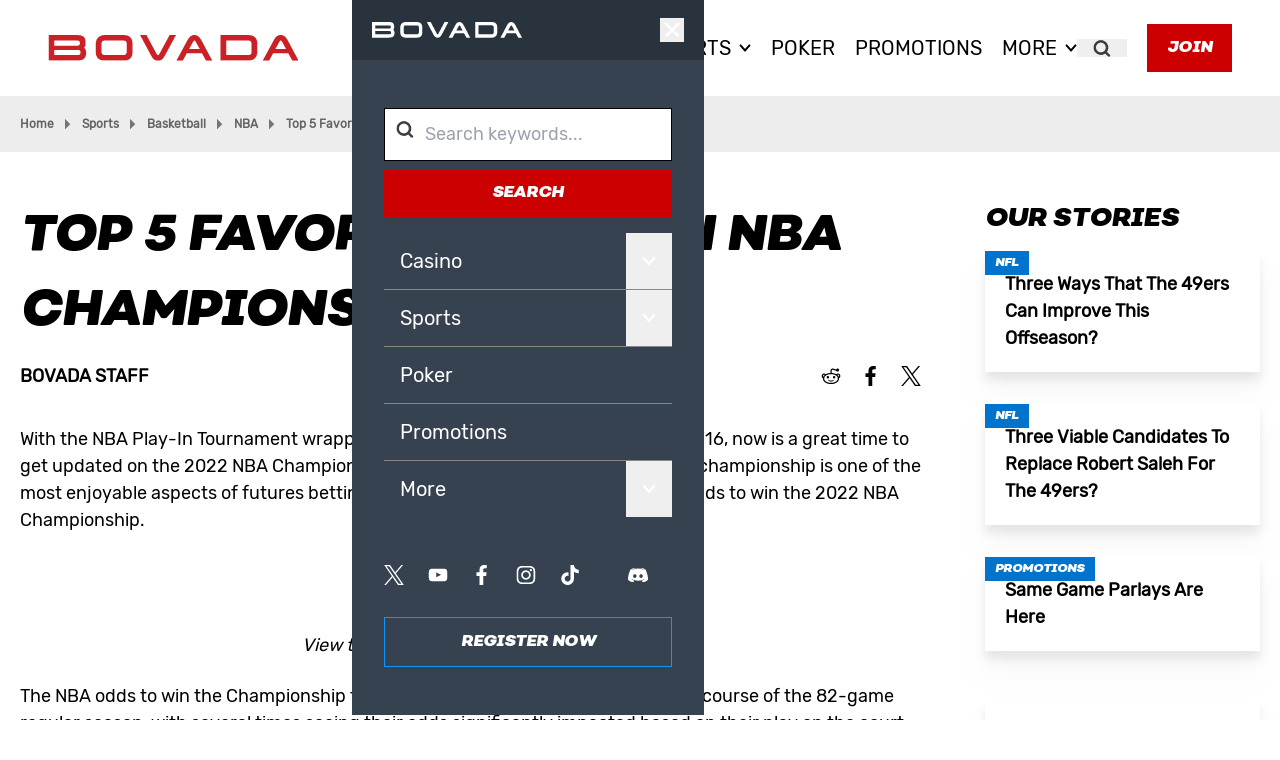

--- FILE ---
content_type: text/html; charset=utf-8
request_url: https://hub.bovada.lv/sports/basketball/nba/top-5-favorites-to-win-nba-championship-2022/
body_size: 36499
content:
<!DOCTYPE html><html lang="en"><head><meta charSet="utf-8"/><meta name="viewport" content="width=device-width, initial-scale=1"/><link rel="stylesheet" href="/_next/static/css/8bd2dde48a95e3bf.css" data-precedence="next"/><link rel="stylesheet" href="/_next/static/css/6201c1557f51d1ba.css" data-precedence="next"/><link rel="stylesheet" href="/_next/static/css/869c190419706f16.css" data-precedence="next"/><link rel="stylesheet" href="/_next/static/css/7c5096cc2b0b3d68.css" data-precedence="next"/><link rel="stylesheet" href="/_next/static/css/bdd9e9e76495d155.css" data-precedence="next"/><link rel="stylesheet" href="/_next/static/css/afa3c1237653c158.css" data-precedence="next"/><link rel="preload" as="script" fetchPriority="low" href="/_next/static/chunks/webpack-ad117d411be4493b.js"/><script src="/_next/static/chunks/4bd1b696-518e7fb0c447b24b.js" async=""></script><script src="/_next/static/chunks/517-f3e8656ac1a1c3cb.js" async=""></script><script src="/_next/static/chunks/main-app-a7031ed1fe6ebaad.js" async=""></script><script src="/_next/static/chunks/839-f6d2948766f57e4b.js" async=""></script><script src="/_next/static/chunks/app/layout-5daf7efd555f01d9.js" async=""></script><script src="/_next/static/chunks/794-46babc757f37b7c4.js" async=""></script><script src="/_next/static/chunks/552-b24575bd6f521b47.js" async=""></script><script src="/_next/static/chunks/app/%5B%5B...route%5D%5D/page-0e973d6a97d129fd.js" async=""></script><link rel="preload" href="https://www.googletagmanager.com/gtm.js?id=GTM-NFQR49R" as="script"/><link rel="icon" type="image/png" href="/wp-content/uploads/sites/46/2025/10/BVD_Favicon.webp" media="(prefers-color-scheme: light)"/><link rel="icon" type="image/png" href="/wp-content/uploads/sites/46/2025/10/BVD_Favicon.webp" media="(prefers-color-scheme: dark)"/><link rel="preload" href="/wp-content/uploads/sites/46/2025/10/Nutmeg-BlackItalic.otf" as="font" crossorigin="" type="font/ttf"/><link rel="preload" href="/wp-content/uploads/sites/46/2025/10/Rubik-Regular.ttf" as="font" crossorigin="" type="font/ttf"/><title>Top 5 Favorites To Win NBA Championship 2022 - Bovadahub.com</title><meta name="robots" content="index, follow"/><link rel="canonical" href="https://hub.bovada.lv/sports/basketball/nba/top-5-favorites-to-win-nba-championship-2022/" href="https://hub.bovada.lv/sports/basketball/nba/top-5-favorites-to-win-nba-championship-2022/"/><meta property="og:title" content="Top 5 Favorites To Win NBA Championship 2022 - Bovadahub.com"/><meta property="og:description" content="With the NBA Play-In Tournament wrapping up and the playoffs tipping off on April 16, now is a great time to get updated on the 2022 NBA Championship odds. Betting on a team to win the a championship is one of the most enjoyable aspects of futures betting and Bovada Sportsbook has updated odds to […]"/><meta property="og:url" content="https://hub.bovada.lv/sports/basketball/nba/top-5-favorites-to-win-nba-championship-2022/"/><meta property="og:site_name" content="Bovadahub.com"/><meta property="og:image" content="http://localhost:3000/wp-content/uploads/sites/46/2025/10/1590x1040-3-7.jpg"/><meta property="og:image:width" content="1590"/><meta property="og:image:height" content="1040"/><meta property="og:type" content="article"/><meta property="article:published_time" content="2022-04-16T05:00:24+00:00"/><meta name="twitter:card" content="summary"/><meta name="twitter:title" content="Top 5 Favorites To Win NBA Championship 2022 - Bovadahub.com"/><meta name="twitter:description" content="With the NBA Play-In Tournament wrapping up and the playoffs tipping off on April 16, now is a great time to get updated on the 2022 NBA Championship odds. Betting on a team to win the a championship is one of the most enjoyable aspects of futures betting and Bovada Sportsbook has updated odds to […]"/><meta name="twitter:image" content="http://localhost:3000/wp-content/uploads/sites/46/2025/10/1590x1040-3-7.jpg"/><meta name="twitter:image:width" content="1590"/><meta name="twitter:image:height" content="1040"/><style>
            @font-face {
              font-family: 'titleFont';
              src: url('/wp-content/uploads/sites/46/2025/10/Nutmeg-BlackItalic.otf') format('opentype');
              font-display: swap;
            }
            html {
              --font-sans: 'titleFont';
            }
          </style><style>
            @font-face {
              font-family: 'bodyFont';
              src: url('/wp-content/uploads/sites/46/2025/10/Rubik-Regular.ttf') format('truetype');
              font-display: swap;
            }
            html {
              --font-mono: 'bodyFont';
            }
          </style><style>/* VERSION: 33388 */
/* ENV: PRODUCTION */
/* EDITOR NOW: - */

/* SOCIAL ICONS */
main .space-y-3 a > svg > path,
aside a > svg > path {
    fill: #000;
}

main .space-y-3 a:hover > svg > path,
aside a:hover > svg > path {
    fill: rgba(0, 0, 0, 0.7);
}

/* TABLE */
.article-content table.tableizer-table {
    width: 100%;
    overflow-x: auto;
    font-family: Arial, Helvetica, sans-serif;
    font-size: 14px;
    margin-bottom: 15px;
}

@media (max-width: 860px) {
    .article-content table.tableizer-table {
        display: block;
    }
}

.article-content table.tableizer-table td {
    padding: 5px;
    margin: 3px;
    border: 1px solid #CCC;
}

.article-content table.tableizer-table th {
    padding: 5px;
    margin: 3px;
    background-color: #0074CC;
    color: #FFF;
    font-weight: bold;
}

/* BULLED LIST BLOCK */
.article-content ul.wp-block-list {
    margin-bottom: 21px;
}

/* SLIDER */
.slider .dots {
    width: 100%;
}

.slider .dots .dot.active {
    border: 2px solid #0e96ff;
    background-color: #0074cc;
}

/* HEADER - BACKGROUND & LINK COLOR OVERRIDE */
header .btn .alt {
    display: none;
}

.header {
    width: 100%;
    margin: 0 auto;
}

/* HEADER OVERRIDES */
.wp-block-lazyblock-banner h1 > span {
    padding-top: 1.25rem;
    padding-bottom: 0.45rem;
    letter-spacing: -1.382px;
}

.wp-block-lazyblock-banner .relative > .container {
    width: 100%;
    max-width: 86.875rem;
    margin: 0 auto;
}

.wp-block-lazyblock-last-news .card-image.h-56 {
    height: 17rem;
}

@media (max-width: 1023px) {
    .wp-block-lazyblock-banner .container {
        position: absolute;
        top: 15.5%;
    }

    .wp-block-lazyblock-banner h1 > span {
        display: block;
        padding-bottom: 0.8rem;
    }

}

/* FOOTER OVERRIDES */
footer div.space-y-3 {
    display: none;
}

footer .text-xs {
    color: #BECDE3;
}

/* GRID LINKS OVERRIDES */
.wp-block-lazyblock-grid-links {
    background: #f7f7f7;
}

.wp-block-lazyblock-grid-links .flex {
    max-width: 86.875rem;
    margin: 0 auto;
}

.wp-block-lazyblock-grid-links img {
    border-radius: 50%;
    object-fit: cover;
}

@media (max-width: 600px) {
    .wp-block-lazyblock-grid-links {
        padding-top: 1.5rem;
    }

    .wp-block-lazyblock-grid-links .flex .p-7 {
        padding: 1.6rem;
    }

}

/* QUOTE BLOCK OVERRIDES */
.wp-block-lazyblock-quote .font-light {
    font-family: var(--font-mono);
    font-style: italic;
}

@media (max-width: 1023px) {
    .wp-block-lazyblock-quote .p-5 {
        margin: 0 auto;
    }
}

/* GRID LAST NEWS BLOCK OVERRIDES */
.wp-block-lazyblock-last-news {
}

.wp-block-lazyblock-last-news > div {
    max-width: 86.875rem;
    margin: 0 auto;
}

/* GRID BIG WINNER BLOCK OVERRIDES */
.wp-block-lazyblock-big-winners {
    background-color: #344155;
}

.wp-block-lazyblock-big-winners > .relative {
    max-width: 86.875rem;
    margin: 0 auto;
}

.wp-block-lazyblock-big-winners .slider .keen-slider__slide::after {
    display: block;
    content: "";
    position: absolute;
    top: 0;
    background-color: #fff3;
    width: 1px;
    height: 100%;
}

@media (max-width: 1023px) {
    .wp-block-lazyblock-big-winners .slider .keen-slider__slide::after {
        display: none;
    }
}

/* NEW GAMES BLOCK OVERRIDES */
.wp-block-lazyblock-new-games {
}

.wp-block-lazyblock-new-games .grid-rows-2 {
    grid-template-columns: repeat(5, 1fr) !important;
}

/* GRID NEW GAMES BLOCK OVERRIDES */
.wp-block-lazyblock-new-games {
}

.wp-block-lazyblock-new-games > .relative {
    max-width: 86.875rem;
    margin: 0 auto;
}

/* BANNER BLOCK OVERRIDES */
@media (min-width: 1024px) {
    .wp-block-lazyblock-banner h1 {
        line-height: 6rem;
    }
}

/* QUOTE BLOCK OVERRIDES */
.wp-block-lazyblock-quote {
}

.wp-block-lazyblock-quote .container {
    width: 100%;
    max-width: 86.875rem;
    margin: 0 auto;
}

.wp-block-lazyblock-quote .p-5.pt-0 {
    display: flex;
    justify-content: center;
    align-items: flex-start;
    flex: 1;
}

.wp-block-lazyblock-quote .flex.flex-col {
    flex-basis: 55%;
}

.wp-block-lazyblock-hero > .relative > .relative .flex {
    justify-content: left;
    padding-left: 30px;
}

@media (max-width: 1023px) {
    .wp-block-lazyblock-hero > .relative > .relative .flex {
        padding-left: 0;
    }
}

/* CTA BUTTONS OVERRIDES */
@media (max-width: 600px) {
    .absolute.bottom-0 {
        width: calc(100% - 2.50rem);
    }

    .absolute.bottom-0 .btn {
        display: block;
        width: 100%;
    }

    .wp-block-lazyblock-hero .btn {
        display: block;
        width: 100%;
    }

    .wp-block-lazyblock-new-games .btn.secondary-black {
        display: block;
        width: 100%;
    }
}

/* ROULETTE CALCULATOR IFRAME */
iframe#rouletteCalculator {
    width: 100%;
    height: 100%;
    position: absolute;
    top: 96px;
    left: 0;
}

@media (max-width: 1023px) {
    iframe#rouletteCalculator {
        top: 61px;
    }
}

[data-page-id="cG9zdDoyMzg5Nw=="] .space-y-3 {
    display: none;
}
</style><script src="/_next/static/chunks/polyfills-42372ed130431b0a.js" noModule=""></script></head><body style="--color-header-bg:#ffffff;--image-header:url();--image-footer:url();--color-primary-1:#000000;--color-primary-2:#cc0000;--color-primary-3:#0e96ff;--color-primary-4:#ffffff;--color-secondary-1:#364250;--color-secondary-2:#ac0000;--color-secondary-3:#0074cc;--color-secondary-4:#f7f7f7;--color-gradient-1-start:#1d903e;--color-gradient-1-stop:#205931;--color-gradient-2-start:#ffc931;--color-gradient-2-stop:#ffb334;--color-gradient-3-start:#39383a;--color-gradient-3-stop:#000000;--color-gradient-4-start:#FFFFFF;--color-gradient-4-stop:#EEEEEE;--font-size-h1:50px;--font-size-h1-mobile:34px;--font-size-h2:36px;--font-size-h2-mobile:26px;--font-size-h3:28px;--font-size-h3-mobile:18px;--font-size-body:18px;--font-size-body-mobile:14px;--font-size-body-small:14px;--font-size-body-small-mobile:10px" class="
          template2
        font-mono h-full min-h-screen w-full flex flex-col relative
      "><script type="application/ld+json">{"@context":"https://schema.org","@graph":[{"@type":"Article","@id":"https://hub.bovada.lv/sports/basketball/nba/top-5-favorites-to-win-nba-championship-2022/#article","isPartOf":{"@id":"https://hub.bovada.lv/sports/basketball/nba/top-5-favorites-to-win-nba-championship-2022/"},"author":{"name":"Bovada Staff","@id":"https://hub.bovada.lv/#/schema/person/078c5c72a6716e05ce37cc8a7f6e09e5"},"headline":"Top 5 Favorites To Win NBA Championship 2022","datePublished":"2022-04-16T05:00:24+00:00","dateModified":"2022-04-16T05:00:24+00:00","mainEntityOfPage":{"@id":"https://hub.bovada.lv/sports/basketball/nba/top-5-favorites-to-win-nba-championship-2022/"},"wordCount":1070,"commentCount":0,"publisher":{"@id":"https://hub.bovada.lv/#organization"},"image":{"@id":"https://hub.bovada.lv/sports/basketball/nba/top-5-favorites-to-win-nba-championship-2022/#primaryimage"},"thumbnailUrl":"/wp-content/uploads/sites/46/2025/10/1590x1040-3-7.jpg","articleSection":["Basketball","NBA","Sports"],"inLanguage":"en-US","potentialAction":[{"@type":"CommentAction","name":"Comment","target":["https://hub.bovada.lv/sports/basketball/nba/top-5-favorites-to-win-nba-championship-2022/#respond"]}]},{"@type":"WebPage","@id":"https://hub.bovada.lv/sports/basketball/nba/top-5-favorites-to-win-nba-championship-2022/","url":"https://hub.bovada.lv/sports/basketball/nba/top-5-favorites-to-win-nba-championship-2022/","name":"Top 5 Favorites To Win NBA Championship 2022 - Bovadahub.com","isPartOf":{"@id":"https://hub.bovada.lv/#website"},"primaryImageOfPage":{"@id":"https://hub.bovada.lv/sports/basketball/nba/top-5-favorites-to-win-nba-championship-2022/#primaryimage"},"image":{"@id":"https://hub.bovada.lv/sports/basketball/nba/top-5-favorites-to-win-nba-championship-2022/#primaryimage"},"thumbnailUrl":"/wp-content/uploads/sites/46/2025/10/1590x1040-3-7.jpg","datePublished":"2022-04-16T05:00:24+00:00","dateModified":"2022-04-16T05:00:24+00:00","breadcrumb":{"@id":"https://hub.bovada.lv/sports/basketball/nba/top-5-favorites-to-win-nba-championship-2022/#breadcrumb"},"inLanguage":"en-US","potentialAction":[{"@type":"ReadAction","target":["https://hub.bovada.lv/sports/basketball/nba/top-5-favorites-to-win-nba-championship-2022/"]}]},{"@type":"ImageObject","inLanguage":"en-US","@id":"https://hub.bovada.lv/sports/basketball/nba/top-5-favorites-to-win-nba-championship-2022/#primaryimage","url":"/wp-content/uploads/sites/46/2025/10/1590x1040-3-7.jpg","contentUrl":"/wp-content/uploads/sites/46/2025/10/1590x1040-3-7.jpg","width":1590,"height":1040},{"@type":"BreadcrumbList","@id":"https://hub.bovada.lv/sports/basketball/nba/top-5-favorites-to-win-nba-championship-2022/#breadcrumb","itemListElement":[{"@type":"ListItem","position":1,"name":"Home","item":"https://hub.bovada.lv/"},{"@type":"ListItem","position":2,"name":"Sports","item":"https://hub.bovada.lv/sports/"},{"@type":"ListItem","position":3,"name":"Basketball","item":"https://hub.bovada.lv/sports/basketball/"},{"@type":"ListItem","position":4,"name":"NBA","item":"https://hub.bovada.lv/sports/basketball/nba/"},{"@type":"ListItem","position":5,"name":"Top 5 Favorites To Win NBA Championship 2022"}]},{"@type":"WebSite","@id":"https://hub.bovada.lv/#website","url":"https://hub.bovada.lv/","name":"MASTER CONTENT","description":"Bovada Hub - The latest news for Sport, Casino and Poker","publisher":{"@id":"https://hub.bovada.lv/#organization"},"alternateName":"MASTERCONTENT","potentialAction":[{"@type":"SearchAction","target":{"@type":"EntryPoint","urlTemplate":"https://hub.bovada.lv/?s={search_term_string}"},"query-input":{"@type":"PropertyValueSpecification","valueRequired":true,"valueName":"search_term_string"}}],"inLanguage":"en-US"},{"@type":"Organization","@id":"https://hub.bovada.lv/#organization","name":"MASER CONTENT","alternateName":"MASTERCONTENT","url":"https://hub.bovada.lv/","logo":{"@type":"ImageObject","inLanguage":"en-US","@id":"https://hub.bovada.lv/#/schema/logo/image/","url":"","contentUrl":"","caption":"MASER CONTENT"},"image":{"@id":"https://hub.bovada.lv/#/schema/logo/image/"}},{"@type":"Person","@id":"https://hub.bovada.lv/#/schema/person/078c5c72a6716e05ce37cc8a7f6e09e5","name":"Bovada Staff","image":{"@type":"ImageObject","inLanguage":"en-US","@id":"https://hub.bovada.lv/#/schema/person/image/","url":"https://secure.gravatar.com/avatar/2a916f9456410ffc27652183c64662d0?s=96&d=mm&r=g","contentUrl":"https://secure.gravatar.com/avatar/2a916f9456410ffc27652183c64662d0?s=96&d=mm&r=g","caption":"Bovada Staff"},"sameAs":["https://www.facebook.com/BovadaLV/","https://www.instagram.com/bovada/","https://x.com/https://twitter.com/BovadaOfficial","https://www.youtube.com/channel/UCBMIGsLAvJnXQ4ROTL35SUg"],"url":"https://hub.bovada.lv/author/bovadastaff/"}]}</script><div class="
      header brand-header --bg-white h-[60px] lg:h-[96px] flex items-center px-5 lg:px-12 justify-between
      sticky top-0 z-50"><a href="/"><img alt="Logo" width="250" height="26" decoding="async" data-nimg="1" class="w-[150px] lg:w-[250px] h-auto mr-5" style="color:transparent" src="/wp-content/uploads/sites/46/2025/10/bovada-logo.svg"/></a><nav class="space-x-5 font-medium text-xl uppercase hidden lg:flex lg:h-full lg:items-center
          ml-auto"><div class="relative group h-full flex items-center"><a class="flex items-center group-hover:text-primary2 border-b border-transparent group-hover:border-b-primary2 space-x-2" href="/casino/"><span>Casino</span><svg xmlns="http://www.w3.org/2000/svg" width="1em" height="1em" fill="none" viewBox="0 0 10 7" class="text-xs group-hover:rotate-180 transition-transform"><path stroke="currentColor" d="M5 5.033 8.572 1 9 1.484 5 6 1 1.484 1.428 1z" clip-rule="evenodd"></path></svg></a><div class="hidden group-hover:block absolute top-full z-50"><div class="
      font-normal text-xs flex-col
      bg-primary-2 bg-secondary1
      text-white space-y-2 w-36 pb-6
    "><div class="group/sub relative pt-6 px-4"><a class="border-b-2 border-transparent hover:border-white" href="/casino/blackjack/">Blackjack</a></div><div class="group/sub relative pt-6 px-4"><a class="border-b-2 border-transparent hover:border-white" href="/casino/roulette/">Roulette</a></div><div class="group/sub relative pt-6 px-4"><a class="border-b-2 border-transparent hover:border-white" href="/casino/slots/">Slots</a></div><div class="group/sub relative pt-6 px-4"><a class="border-b-2 border-transparent hover:border-white" href="/casino/specialty-games/">Speciality Games</a></div><div class="group/sub relative pt-6 px-4"><a class="border-b-2 border-transparent hover:border-white" href="/casino/table-games/">Tables Games</a></div></div></div></div><div class="relative group h-full flex items-center"><a class="flex items-center group-hover:text-primary2 border-b border-transparent group-hover:border-b-primary2 space-x-2" href="/sports/"><span>Sports</span><svg xmlns="http://www.w3.org/2000/svg" width="1em" height="1em" fill="none" viewBox="0 0 10 7" class="text-xs group-hover:rotate-180 transition-transform"><path stroke="currentColor" d="M5 5.033 8.572 1 9 1.484 5 6 1 1.484 1.428 1z" clip-rule="evenodd"></path></svg></a><div class="hidden group-hover:block absolute top-full z-50"><div class="
      font-normal text-xs flex-col
      bg-primary-2 bg-secondary1
      text-white space-y-2 w-36 pb-6
    "><div class="group/sub relative pt-6 px-4"><a class="border-b-2 border-transparent hover:border-white" href="/sports/baseball/">Baseball</a></div><div class="group/sub relative pt-6 px-4"><a class="border-b-2 border-transparent hover:border-white" href="/sports/basketball/">Basketball</a><div class="hidden group-hover/sub:block absolute left-full top-0 border-l border-l-white"><div class=""><div class="
      font-normal text-xs flex-col
      bg-primary-2 bg-secondary1
      text-white space-y-2 w-36 pb-6
    "><div class="group/sub relative pt-6 px-4"><a class="border-b-2 border-transparent hover:border-white" href="/sports/basketball/nba/">NBA</a></div><div class="group/sub relative pt-6 px-4"><a class="border-b-2 border-transparent hover:border-white" href="/sports/basketball/ncaab/">NCAAB</a></div></div></div></div></div><div class="group/sub relative pt-6 px-4"><a class="border-b-2 border-transparent hover:border-white" href="/sports/boxing/">Boxing</a></div><div class="group/sub relative pt-6 px-4"><a class="border-b-2 border-transparent hover:border-white" href="/sports/football/">Football</a><div class="hidden group-hover/sub:block absolute left-full top-0 border-l border-l-white"><div class=""><div class="
      font-normal text-xs flex-col
      bg-primary-2 bg-secondary1
      text-white space-y-2 w-36 pb-6
    "><div class="group/sub relative pt-6 px-4"><a class="border-b-2 border-transparent hover:border-white" href="/sports/football/nfl/">NFL</a></div><div class="group/sub relative pt-6 px-4"><a class="border-b-2 border-transparent hover:border-white" href="/sports/football/ncaaf/">NCAAF</a></div></div></div></div></div><div class="group/sub relative pt-6 px-4"><a class="border-b-2 border-transparent hover:border-white" href="/sports/formula-one/">Formula One</a></div><div class="group/sub relative pt-6 px-4"><a class="border-b-2 border-transparent hover:border-white" href="/sports/golf/">Golf</a></div><div class="group/sub relative pt-6 px-4"><a class="border-b-2 border-transparent hover:border-white" href="/sports/hockey/">Hockey</a></div><div class="group/sub relative pt-6 px-4"><a class="border-b-2 border-transparent hover:border-white" href="/sports/horse-racing/">Horse Racing</a></div><div class="group/sub relative pt-6 px-4"><a class="border-b-2 border-transparent hover:border-white" href="/sports/soccer/">Soccer</a></div><div class="group/sub relative pt-6 px-4"><a class="border-b-2 border-transparent hover:border-white" href="/sports/tennis/">Tennis</a></div></div></div></div><div class="relative group h-full flex items-center"><a class="flex items-center group-hover:text-primary2 border-b border-transparent group-hover:border-b-primary2 space-x-2" href="/poker/"><span>Poker</span></a></div><div class="relative group h-full flex items-center"><a class="flex items-center group-hover:text-primary2 border-b border-transparent group-hover:border-b-primary2 space-x-2" href="/promotions/"><span>Promotions</span></a></div><div class="relative group h-full flex items-center"><a class="flex items-center group-hover:text-primary2 border-b border-transparent group-hover:border-b-primary2 space-x-2" href="/about-us/"><span>More</span><svg xmlns="http://www.w3.org/2000/svg" width="1em" height="1em" fill="none" viewBox="0 0 10 7" class="text-xs group-hover:rotate-180 transition-transform"><path stroke="currentColor" d="M5 5.033 8.572 1 9 1.484 5 6 1 1.484 1.428 1z" clip-rule="evenodd"></path></svg></a><div class="hidden group-hover:block absolute top-full z-50"><div class="
      font-normal text-xs flex-col
      bg-primary-2 bg-secondary1
      text-white space-y-2 w-36 pb-6
    "><div class="group/sub relative pt-6 px-4"><a class="border-b-2 border-transparent hover:border-white" href="/crypto/">Crypto</a></div><div class="group/sub relative pt-6 px-4"><a class="border-b-2 border-transparent hover:border-white" href="/entertainment/">Entertainment</a></div><div class="group/sub relative pt-6 px-4"><a class="border-b-2 border-transparent hover:border-white" href="/lifestyle/">Lifestyle</a></div><div class="group/sub relative pt-6 px-4"><a class="border-b-2 border-transparent hover:border-white" href="/party-sheets/">Party Sheets</a></div><div class="group/sub relative pt-6 px-4"><a class="border-b-2 border-transparent hover:border-white" href="/politics/">Politics</a></div></div></div></div></nav><button type="button" class="px-4 hidden lg:inline-block"><span class="sr-only">Search</span><svg xmlns="http://www.w3.org/2000/svg" width="1em" height="1em" fill="none" viewBox="0 0 14 15"><path fill="currentColor" stroke="currentColor" d="m10.726 10.342-.245.344.299.3 2.365 2.364a.522.522 0 0 1-.738.739l-2.365-2.364-.298-.3-.345.246A5.635 5.635 0 0 1 .5 7.078a5.634 5.634 0 1 1 10.226 3.264ZM6.134 2.489a4.59 4.59 0 1 0 0 9.178 4.59 4.59 0 0 0 0-9.178Z" opacity="0.75"></path></svg></button><div class="space-x-2.5 hidden lg:block ml-5"><a target="_blank" class="btn primary" href="https://www.bovada.lv/?overlay=join&amp;pk_vid=5ad3990d21f9805717611613529bbd3f">Join</a></div><button type="button" class="lg:hidden text-3xl"><svg xmlns="http://www.w3.org/2000/svg" width="1em" height="1em" fill="none" viewBox="0 0 33 23" class="text-primary2"><path stroke="currentColor" stroke-linecap="square" stroke-width="3" d="m2 2 28.618.5M2 11l28.618.5M2 20l28.618.5"></path></svg></button></div><main><div><div class="bg-[#ededed]"><div class="container flex space-x-2 items-center font-bold text-xs py-5 text-[#646464]"><a href="https://hub.bovada.lv/">Home</a><svg xmlns="http://www.w3.org/2000/svg" width="1em" height="1em" fill="none" viewBox="0 0 5 8"><path fill="#747474" fill-rule="evenodd" d="M.536.55 4.07 4.086.536 7.62z" clip-rule="evenodd"></path></svg><a href="https://hub.bovada.lv/sports/">Sports</a><svg xmlns="http://www.w3.org/2000/svg" width="1em" height="1em" fill="none" viewBox="0 0 5 8"><path fill="#747474" fill-rule="evenodd" d="M.536.55 4.07 4.086.536 7.62z" clip-rule="evenodd"></path></svg><a href="https://hub.bovada.lv/sports/basketball/">Basketball</a><svg xmlns="http://www.w3.org/2000/svg" width="1em" height="1em" fill="none" viewBox="0 0 5 8"><path fill="#747474" fill-rule="evenodd" d="M.536.55 4.07 4.086.536 7.62z" clip-rule="evenodd"></path></svg><a href="https://hub.bovada.lv/sports/basketball/nba/">NBA</a><svg xmlns="http://www.w3.org/2000/svg" width="1em" height="1em" fill="none" viewBox="0 0 5 8"><path fill="#747474" fill-rule="evenodd" d="M.536.55 4.07 4.086.536 7.62z" clip-rule="evenodd"></path></svg><a href="https://hub.bovada.lv/sports/basketball/nba/top-5-favorites-to-win-nba-championship-2022/">Top 5 Favorites To Win NBA Championship 2022</a></div></div><div class="bg-white py-8 lg:py-12"><div class="container flex flex-col lg:flex-row lg:space-x-16 items-start"><div class="w-full lg:w-3/4 space-y-5 lg:space-y-9 mb-12"><div class="space-y-3"><h1>Top 5 Favorites To Win NBA Championship 2022</h1><div class="lg:flex items-center hidden justify-between"><p class="text-lg font-bold uppercase">Bovada Staff</p><div class="flex items-center space-x-7"><div class="flex items-center space-x-5 text-xl"><a target="_blank" rel="noreferrer" href="https://www.reddit.com/submit?url="><svg xmlns="http://www.w3.org/2000/svg" width="1em" height="1em" fill="#FFF" viewBox="0 0 32 32"><path d="M18.656 4C16.56 4 15 5.707 15 7.656v3.375c-2.758.145-5.258.875-7.281 2.031C6.945 12.317 5.914 12 4.906 12c-1.09 0-2.199.355-2.968 1.219v.031l-.032.031c-.738.922-1.039 2.153-.843 3.375a4.44 4.44 0 0 0 1.968 3C3.023 19.77 3 19.883 3 20c0 2.605 1.574 4.887 3.938 6.469S12.488 29 16 29s6.7-.95 9.063-2.531S29 22.605 29 20c0-.117-.023-.23-.031-.344a4.44 4.44 0 0 0 1.968-3c.196-1.222-.105-2.453-.843-3.375l-.032-.031c-.769-.863-1.878-1.25-2.968-1.25-1.008 0-2.04.316-2.813 1.063-2.023-1.157-4.523-1.887-7.281-2.032V7.656C17 6.676 17.559 6 18.656 6c.52 0 1.164.246 2.157.594.843.297 1.937.625 3.343.718C24.496 8.29 25.414 9 26.5 9 27.875 9 29 7.875 29 6.5S27.875 4 26.5 4c-.945 0-1.762.535-2.187 1.313-1.2-.07-2.067-.32-2.844-.594C20.566 4.402 19.734 4 18.656 4M16 13c3.152 0 5.965.867 7.938 2.188C25.91 16.508 27 18.203 27 20s-1.09 3.492-3.062 4.813C21.965 26.133 19.152 27 16 27s-5.965-.867-7.937-2.187S5 21.797 5 20s1.09-3.492 3.063-4.812C10.035 13.868 12.848 13 16 13M4.906 14c.38 0 .754.094 1.063.25-1.086.91-1.93 1.992-2.438 3.188a2.36 2.36 0 0 1-.469-1.094c-.109-.672.086-1.367.407-1.782.004-.007-.004-.023 0-.03.304-.321.844-.532 1.437-.532m22.188 0c.593 0 1.133.21 1.437.531.004.004-.004.028 0 .031.32.415.516 1.11.407 1.782-.063.39-.215.773-.47 1.093-.507-1.195-1.35-2.277-2.437-3.187.309-.156.684-.25 1.063-.25M11 16a1.999 1.999 0 1 0 0 4 1.999 1.999 0 1 0 0-4m10 0a1.999 1.999 0 1 0 0 4 1.999 1.999 0 1 0 0-4m.25 5.531c-1.148 1.067-3.078 1.75-5.25 1.75s-4.102-.691-5.25-1.625C11.39 23.391 13.445 25 16 25s4.61-1.602 5.25-3.469"></path></svg></a><a target="_blank" rel="noreferrer" href="https://www.facebook.com/sharer/sharer.php?u="><svg xmlns="http://www.w3.org/2000/svg" width="1em" height="1em" fill="none" viewBox="0 0 11 20"><path fill="currentColor" fill-rule="evenodd" d="M6.628 20v-9.123h3.01l.451-3.556H6.628v-2.27c0-1.029.28-1.73 1.732-1.73l1.851-.001V.14C9.891.097 8.792 0 7.514 0 4.845 0 3.018 1.657 3.018 4.7V7.32H0v3.556h3.018V20z" clip-rule="evenodd"></path></svg></a><a target="_blank" href="https://twitter.com/intent/tweet?url=" rel="noreferrer"><svg xmlns="http://www.w3.org/2000/svg" width="1em" height="1em" fill="none" viewBox="0 0 1200 1227"><path fill="#fff" d="M714.163 519.284 1160.89 0h-105.86L667.137 450.887 357.328 0H0l468.492 681.821L0 1226.37h105.866l409.625-476.152 327.181 476.152H1200L714.137 519.284zM569.165 687.828l-47.468-67.894-377.686-540.24h162.604l304.797 435.991 47.468 67.894 396.2 566.721H892.476L569.165 687.854z"></path></svg></a></div></div></div></div><div class="article-content">
<p>With the NBA Play-In Tournament wrapping up and the playoffs tipping off on April 16, now is a great time to get updated on the 2022 NBA Championship odds. Betting on a team to win the a championship is one of the most enjoyable aspects of futures betting and <a href="https://www.bovada.lv/sports">Bovada Sportsbook</a> has updated <a href="https://www.bovada.lv/sports/basketball/nba">odds </a>to win the 2022 NBA Championship.</p>



<p class="has-text-align-center"><a style="display:block;height:50px;width:200px;background:#cc0000;color:#ffffff;text-align:center;font-weight:bold;font-size:100%;line-height:50px;font-family:Arial;border-radius:20px;text-decoration:none;margin:0 auto" href="https://www.bovada.lv/sports/basketball/nba">LATEST ODDS</a></p>



<p class="has-text-align-center"><em>View the latest NBA Championship Odds!</em></p>



<p>The NBA odds to win the Championship title have seen a lot of movement over the course of the 82-game regular season, with several times seeing their odds significantly impacted based on their play on the court. Instead of watching the game film of all 16 playoff teams, we thought we’d save you some time by putting together an update on their 2022 NBA Championship betting odds. Let’s have a look at the top five favorites to win this year’s NBA title, based on their current championship betting odds at Bovada Sportsbook.</p>



<h3 class="wp-block-heading"><strong>2022 NBA Championship Favorites</strong></h3>



<p><strong>Phoenix Suns +260</strong></p>



<p>The Suns may not have started the year as the betting favorites for the 2022 NBA Championship, but that has certainly been the case over the past few months. Building on last year’s surprising playoff run to the NBA Finals, Phoenix has taken the league by storm this season and posted an NBA-best record of 64-18. Devin Booker leads the team in scoring at nearly 27 PPG and Deandre Ayton dominates down low with over 10 rebounds a night, but there’s no question that Chris Paul is the team’s floor general and overall leader. Paul led the NBA in assists this season at 10.8 per contest and is the key cog in the Suns offense. If he can stay healthy and on the court throughout these playoffs, this team has all the pieces in place to win an NBA title. While their current championship betting odds deliver only a modest return on investment, Phoenix has been the class of the NBA since the very start of the season and is the top favorite to win it all according to odds makers.</p>



<p><strong>Milwaukee Bucks +500</strong></p>



<p>Winning back-to-back NBA Championships is no easy task, but the Bucks’ Giannis Antetokounmpo may be one of the few players with the ability to pull off such an incredible accomplishment. The Greek Freak enjoyed another impressive season in Milwaukee as he put up 29.9 PPG, good enough for second-best in the NBA behind only Joel Embiid. Antetokounmpo also led the Bucks to a 51-31 record and helped the team take the Central Division for the fourth straight year. Of course, Giannis has plenty of help in the form of Khris Middleton and Jrue Holiday; the talented trio took home last year’s NBA title and will look to do it once more in 2022. In addition to being the biggest betting favorite coming out of the Eastern Conference, Milwaukee also has one of the easier first round matchups against the spiraling Chicago Bulls. If the Bucks can win the series in just four or five games, the extra rest will go a long way for this veteran team’s run towards a second consecutive NBA title.</p>



<p><strong>Brooklyn Nets +650</strong></p>



<p>You may be shocked to see a seventh-seeded team as the third-biggest betting favorite to win the 2022 NBA Championship, but that’s exactly the case with this year’s Brooklyn Nets. The Nets began the season as the top betting favorite to win it all, but inconsistent play and trading away superstar James Harden has caused their odds to dip slightly. The good news is that this team still has Kyrie Irving and Kevin Durant on the roster, arguably two of the best players on the planet. Brooklyn managed to defeat the Cleveland Cavaliers in the NBA Play-In Tournament and earned themselves a first round matchup with the Boston Celtics. Taking on the Celtics may seem like a daunting task for the seventh-seeded Nets, but just about anything is possible if Durant and Kyrie can remain at the top of their game, and that includes winning an NBA Championship.</p>



<p><strong>Boston Celtics +850</strong></p>



<p>Speaking of the Boston Celtics, this team has been one of the hottest in the NBA since the All-Star break. Boston was able to rise up the standings and finish at 51-31 to leapfrog the Philadelphia 76ers for the Atlantic Division crown by way of tie-breaker. The Celtics have plenty of talent but it all starts with Jayson Tatum and Jaylen Brown; the two combined to average over 50 PPG this season and form one of the most lethal duos in the NBA. Boston will also get help from veteran point guard Marcus Smart, who’s currently one of the betting favorites to take home this year’s DPOY award. The one negative for the Celtics is that defensive centerpiece Robert Williams remains out following surgery on his left knee. If Boston can handle the Brooklyn Nets without their Williams at center, they’ll be all the more dangerous when he’s back on the floor in the next round.</p>



<p><strong>Golden State Warriors +850</strong></p>



<p>It may seem like it’s been a while since the Golden State Warriors were playing for a championship, but we’re only two years removed from Dub Nation’s impressive run of five straight appearances in the NBA Finals. While there’s been some significant roster turnover in the past few seasons, the heart of the team remains the same with Stephen Curry, Klay Thompson and Draymond Green all still playing as starters for Golden State. Thompson should be especially eager to get back to playoff basketball after missing a staggering 941 days. Now healthy, Thompson joins his fellow Splash Brother in Curry as they prepare for a run at yet another NBA Championship. Curry himself missed some time recently due to an ankle sprain, but the star shooter took his time to recover and is reportedly ready to go for the playoffs. The third-seeded Warriors have a tough first-round matchup versus the Denver Nuggets but their current championship odds at Bovada Sportsbook offer some excellent betting value.</p>



<p><em>*Odds subject to change</em></p>



<p class="has-text-align-center"><a style="display:block;height:50px;width:200px;background:#cc0000;color:#ffffff;text-align:center;font-weight:bold;font-size:100%;line-height:50px;font-family:Arial;border-radius:20px;text-decoration:none;margin:0 auto" href="https://www.bovada.lv/?overlay=join">JOIN BOVADA NOW</a></p>



<p class="has-text-align-center"><em>Sign up to Bovada today to begin betting!</em></p>



<p>To bet on who be crowned 2022 NBA champions, head on over to Bovada’s <a href="https://www.bovada.lv/sports/basketball/nba">NBA Championship odds market</a>. Here you can find all of the latest NBA odds to win the championship. If you are new to Bovada, then be sure to sign-up today to begin betting!</p>
</div></div><aside class="lg:w-[275px] w-full flex-shrink-0 space-y-12"><div class="" style="background-color:transparent"><div class=" space-y-3 "><div class="flex items-center justify-between"><h2 class=" text-h2Mobile">Our Stories</h2></div><div class="grid grid-cols-1  items-stretch gap-8 "><div class="card grow flex flex-col relative h-full "><a class="
          card-category font-sans font-extrabold z-10 absolute top-0 left-0 hover:underline
          bg-secondary3 text-xs  text-white px-2.5 py-1 uppercase" href="/sports/football/nfl/">NFL</a><a class="flex flex-col h-full " href="/sports/football/nfl/three-ways-that-the-49ers-can-improve-this-offseason/"><div class="card-image relative w-full overflow-hidden aspect-[16/9]"><img alt="BVD 49ERS 3 WAYS TO IMPROVE" loading="lazy" decoding="async" data-nimg="fill" class="object-cover" style="position:absolute;height:100%;width:100%;left:0;top:0;right:0;bottom:0;color:transparent" sizes="(max-width: 1024px) 100vw, 33vw" srcSet="/_next/image/?url=%2Fwp-content%2Fuploads%2Fsites%2F46%2F2026%2F01%2FBovada-Article-49ers-6-1.jpg&amp;w=256&amp;q=75 256w, /_next/image/?url=%2Fwp-content%2Fuploads%2Fsites%2F46%2F2026%2F01%2FBovada-Article-49ers-6-1.jpg&amp;w=384&amp;q=75 384w, /_next/image/?url=%2Fwp-content%2Fuploads%2Fsites%2F46%2F2026%2F01%2FBovada-Article-49ers-6-1.jpg&amp;w=640&amp;q=75 640w, /_next/image/?url=%2Fwp-content%2Fuploads%2Fsites%2F46%2F2026%2F01%2FBovada-Article-49ers-6-1.jpg&amp;w=750&amp;q=75 750w, /_next/image/?url=%2Fwp-content%2Fuploads%2Fsites%2F46%2F2026%2F01%2FBovada-Article-49ers-6-1.jpg&amp;w=828&amp;q=75 828w, /_next/image/?url=%2Fwp-content%2Fuploads%2Fsites%2F46%2F2026%2F01%2FBovada-Article-49ers-6-1.jpg&amp;w=1080&amp;q=75 1080w, /_next/image/?url=%2Fwp-content%2Fuploads%2Fsites%2F46%2F2026%2F01%2FBovada-Article-49ers-6-1.jpg&amp;w=1200&amp;q=75 1200w, /_next/image/?url=%2Fwp-content%2Fuploads%2Fsites%2F46%2F2026%2F01%2FBovada-Article-49ers-6-1.jpg&amp;w=1920&amp;q=75 1920w, /_next/image/?url=%2Fwp-content%2Fuploads%2Fsites%2F46%2F2026%2F01%2FBovada-Article-49ers-6-1.jpg&amp;w=2048&amp;q=75 2048w, /_next/image/?url=%2Fwp-content%2Fuploads%2Fsites%2F46%2F2026%2F01%2FBovada-Article-49ers-6-1.jpg&amp;w=3840&amp;q=75 3840w" src="/_next/image/?url=%2Fwp-content%2Fuploads%2Fsites%2F46%2F2026%2F01%2FBovada-Article-49ers-6-1.jpg&amp;w=3840&amp;q=75"/></div><div class="card-content bg-white p-5 grow drop-shadow-xl min-h-[86px] "><p class="card-title font-bold ">Three Ways That The 49ers Can Improve This Offseason?</p></div></a></div><div class="card grow flex flex-col relative h-full "><a class="
          card-category font-sans font-extrabold z-10 absolute top-0 left-0 hover:underline
          bg-secondary3 text-xs  text-white px-2.5 py-1 uppercase" href="/sports/football/nfl/">NFL</a><a class="flex flex-col h-full " href="/sports/football/nfl/three-viable-candidates-to-replace-robert-saleh-for-the-49ers/"><div class="card-image relative w-full overflow-hidden aspect-[16/9]"><img alt="BVD Robert Saleh" loading="lazy" decoding="async" data-nimg="fill" class="object-cover" style="position:absolute;height:100%;width:100%;left:0;top:0;right:0;bottom:0;color:transparent" sizes="(max-width: 1024px) 100vw, 33vw" srcSet="/_next/image/?url=%2Fwp-content%2Fuploads%2Fsites%2F46%2F2026%2F01%2FBovada-Article-49ers-2-3.jpeg&amp;w=256&amp;q=75 256w, /_next/image/?url=%2Fwp-content%2Fuploads%2Fsites%2F46%2F2026%2F01%2FBovada-Article-49ers-2-3.jpeg&amp;w=384&amp;q=75 384w, /_next/image/?url=%2Fwp-content%2Fuploads%2Fsites%2F46%2F2026%2F01%2FBovada-Article-49ers-2-3.jpeg&amp;w=640&amp;q=75 640w, /_next/image/?url=%2Fwp-content%2Fuploads%2Fsites%2F46%2F2026%2F01%2FBovada-Article-49ers-2-3.jpeg&amp;w=750&amp;q=75 750w, /_next/image/?url=%2Fwp-content%2Fuploads%2Fsites%2F46%2F2026%2F01%2FBovada-Article-49ers-2-3.jpeg&amp;w=828&amp;q=75 828w, /_next/image/?url=%2Fwp-content%2Fuploads%2Fsites%2F46%2F2026%2F01%2FBovada-Article-49ers-2-3.jpeg&amp;w=1080&amp;q=75 1080w, /_next/image/?url=%2Fwp-content%2Fuploads%2Fsites%2F46%2F2026%2F01%2FBovada-Article-49ers-2-3.jpeg&amp;w=1200&amp;q=75 1200w, /_next/image/?url=%2Fwp-content%2Fuploads%2Fsites%2F46%2F2026%2F01%2FBovada-Article-49ers-2-3.jpeg&amp;w=1920&amp;q=75 1920w, /_next/image/?url=%2Fwp-content%2Fuploads%2Fsites%2F46%2F2026%2F01%2FBovada-Article-49ers-2-3.jpeg&amp;w=2048&amp;q=75 2048w, /_next/image/?url=%2Fwp-content%2Fuploads%2Fsites%2F46%2F2026%2F01%2FBovada-Article-49ers-2-3.jpeg&amp;w=3840&amp;q=75 3840w" src="/_next/image/?url=%2Fwp-content%2Fuploads%2Fsites%2F46%2F2026%2F01%2FBovada-Article-49ers-2-3.jpeg&amp;w=3840&amp;q=75"/></div><div class="card-content bg-white p-5 grow drop-shadow-xl min-h-[86px] "><p class="card-title font-bold ">Three Viable Candidates To Replace Robert Saleh For The 49ers?</p></div></a></div><div class="card grow flex flex-col relative h-full "><a class="
          card-category font-sans font-extrabold z-10 absolute top-0 left-0 hover:underline
          bg-secondary3 text-xs  text-white px-2.5 py-1 uppercase" href="/promotions/">Promotions</a><a class="flex flex-col h-full " href="/promotions/same-game-parlays-are-here/"><div class="card-image relative w-full overflow-hidden aspect-[16/9]"><img alt="Same Game Parlays" loading="lazy" decoding="async" data-nimg="fill" class="object-cover" style="position:absolute;height:100%;width:100%;left:0;top:0;right:0;bottom:0;color:transparent" sizes="(max-width: 1024px) 100vw, 33vw" srcSet="/_next/image/?url=%2Fwp-content%2Fuploads%2Fsites%2F46%2F2026%2F01%2Fimage-1.png&amp;w=256&amp;q=75 256w, /_next/image/?url=%2Fwp-content%2Fuploads%2Fsites%2F46%2F2026%2F01%2Fimage-1.png&amp;w=384&amp;q=75 384w, /_next/image/?url=%2Fwp-content%2Fuploads%2Fsites%2F46%2F2026%2F01%2Fimage-1.png&amp;w=640&amp;q=75 640w, /_next/image/?url=%2Fwp-content%2Fuploads%2Fsites%2F46%2F2026%2F01%2Fimage-1.png&amp;w=750&amp;q=75 750w, /_next/image/?url=%2Fwp-content%2Fuploads%2Fsites%2F46%2F2026%2F01%2Fimage-1.png&amp;w=828&amp;q=75 828w, /_next/image/?url=%2Fwp-content%2Fuploads%2Fsites%2F46%2F2026%2F01%2Fimage-1.png&amp;w=1080&amp;q=75 1080w, /_next/image/?url=%2Fwp-content%2Fuploads%2Fsites%2F46%2F2026%2F01%2Fimage-1.png&amp;w=1200&amp;q=75 1200w, /_next/image/?url=%2Fwp-content%2Fuploads%2Fsites%2F46%2F2026%2F01%2Fimage-1.png&amp;w=1920&amp;q=75 1920w, /_next/image/?url=%2Fwp-content%2Fuploads%2Fsites%2F46%2F2026%2F01%2Fimage-1.png&amp;w=2048&amp;q=75 2048w, /_next/image/?url=%2Fwp-content%2Fuploads%2Fsites%2F46%2F2026%2F01%2Fimage-1.png&amp;w=3840&amp;q=75 3840w" src="/_next/image/?url=%2Fwp-content%2Fuploads%2Fsites%2F46%2F2026%2F01%2Fimage-1.png&amp;w=3840&amp;q=75"/></div><div class="card-content bg-white p-5 grow drop-shadow-xl min-h-[86px] "><p class="card-title font-bold ">Same Game Parlays Are Here</p></div></a></div></div></div></div><div class="bg-white drop-shadow-xl p-8 space-y-5"><div class="relative overflow-hidden h-28 w-28 rounded-full border-8 border-primary3"><img alt="Bovada Staff" loading="lazy" decoding="async" data-nimg="fill" class="object-cover" style="position:absolute;height:100%;width:100%;left:0;top:0;right:0;bottom:0;color:transparent" sizes="100vw" srcSet="/_next/image/?url=https%3A%2F%2Fsecure.gravatar.com%2Favatar%2F2a916f9456410ffc27652183c64662d0%3Fs%3D200%26d%3Dmm%26r%3Dg&amp;w=640&amp;q=75 640w, /_next/image/?url=https%3A%2F%2Fsecure.gravatar.com%2Favatar%2F2a916f9456410ffc27652183c64662d0%3Fs%3D200%26d%3Dmm%26r%3Dg&amp;w=750&amp;q=75 750w, /_next/image/?url=https%3A%2F%2Fsecure.gravatar.com%2Favatar%2F2a916f9456410ffc27652183c64662d0%3Fs%3D200%26d%3Dmm%26r%3Dg&amp;w=828&amp;q=75 828w, /_next/image/?url=https%3A%2F%2Fsecure.gravatar.com%2Favatar%2F2a916f9456410ffc27652183c64662d0%3Fs%3D200%26d%3Dmm%26r%3Dg&amp;w=1080&amp;q=75 1080w, /_next/image/?url=https%3A%2F%2Fsecure.gravatar.com%2Favatar%2F2a916f9456410ffc27652183c64662d0%3Fs%3D200%26d%3Dmm%26r%3Dg&amp;w=1200&amp;q=75 1200w, /_next/image/?url=https%3A%2F%2Fsecure.gravatar.com%2Favatar%2F2a916f9456410ffc27652183c64662d0%3Fs%3D200%26d%3Dmm%26r%3Dg&amp;w=1920&amp;q=75 1920w, /_next/image/?url=https%3A%2F%2Fsecure.gravatar.com%2Favatar%2F2a916f9456410ffc27652183c64662d0%3Fs%3D200%26d%3Dmm%26r%3Dg&amp;w=2048&amp;q=75 2048w, /_next/image/?url=https%3A%2F%2Fsecure.gravatar.com%2Favatar%2F2a916f9456410ffc27652183c64662d0%3Fs%3D200%26d%3Dmm%26r%3Dg&amp;w=3840&amp;q=75 3840w" src="/_next/image/?url=https%3A%2F%2Fsecure.gravatar.com%2Favatar%2F2a916f9456410ffc27652183c64662d0%3Fs%3D200%26d%3Dmm%26r%3Dg&amp;w=3840&amp;q=75"/></div><h6 class="font-bold text-2xl capitalize font-mono">Bovada Staff</h6><div class="flex items-center space-x-7"><div class="flex items-center space-x-5 text-xl"><a target="_blank" rel="noreferrer" href="https://www.facebook.com/BovadaLV/"><svg xmlns="http://www.w3.org/2000/svg" width="1em" height="1em" fill="none" viewBox="0 0 11 20"><path fill="currentColor" fill-rule="evenodd" d="M6.628 20v-9.123h3.01l.451-3.556H6.628v-2.27c0-1.029.28-1.73 1.732-1.73l1.851-.001V.14C9.891.097 8.792 0 7.514 0 4.845 0 3.018 1.657 3.018 4.7V7.32H0v3.556h3.018V20z" clip-rule="evenodd"></path></svg></a><a target="_blank" href="https://twitter.com/BovadaOfficial" rel="noreferrer"><svg xmlns="http://www.w3.org/2000/svg" width="1em" height="1em" fill="none" viewBox="0 0 1200 1227"><path fill="#fff" d="M714.163 519.284 1160.89 0h-105.86L667.137 450.887 357.328 0H0l468.492 681.821L0 1226.37h105.866l409.625-476.152 327.181 476.152H1200L714.137 519.284zM569.165 687.828l-47.468-67.894-377.686-540.24h162.604l304.797 435.991 47.468 67.894 396.2 566.721H892.476L569.165 687.854z"></path></svg></a><a target="_blank" href="https://www.instagram.com/bovada/" rel="noreferrer"><svg xmlns="http://www.w3.org/2000/svg" width="1em" height="1em" fill="none" viewBox="0 0 22 20"><path fill="currentColor" fill-rule="evenodd" d="M10.933 0C8.16 0 7.812.012 6.723.06 5.636.11 4.893.278 4.244.525a5 5 0 0 0-1.808 1.153A4.9 4.9 0 0 0 1.258 3.45c-.252.636-.425 1.363-.475 2.427C.733 6.944.722 7.284.722 10s.012 3.057.061 4.123c.05 1.065.223 1.792.475 2.428.26.657.61 1.215 1.178 1.77a5 5 0 0 0 1.808 1.154c.65.247 1.392.417 2.479.465 1.089.049 1.437.06 4.21.06s3.12-.011 4.21-.06c1.087-.048 1.829-.218 2.478-.465a5 5 0 0 0 1.81-1.153 4.9 4.9 0 0 0 1.177-1.771c.252-.636.425-1.363.474-2.428.05-1.066.062-1.407.062-4.123s-.012-3.056-.062-4.123c-.05-1.064-.222-1.791-.474-2.427a4.9 4.9 0 0 0-1.178-1.772A5 5 0 0 0 17.621.525C16.972.278 16.23.11 15.143.06 14.053.012 13.706 0 10.933 0m0 1.802c2.726 0 3.05.01 4.126.058.996.045 1.536.208 1.896.345a3.2 3.2 0 0 1 1.174.748c.357.35.579.683.764 1.15.14.352.306.881.351 1.856.05 1.055.06 1.371.06 4.041s-.01 2.987-.06 4.041c-.045.975-.211 1.505-.351 1.857-.185.467-.407.8-.764 1.15a3.2 3.2 0 0 1-1.174.748c-.36.137-.9.3-1.896.344-1.077.048-1.4.058-4.126.058s-3.05-.01-4.126-.058c-.996-.044-1.536-.207-1.896-.344a3.2 3.2 0 0 1-1.174-.748 3.1 3.1 0 0 1-.764-1.15c-.14-.352-.306-.882-.352-1.857-.049-1.054-.06-1.37-.06-4.04s.011-2.987.06-4.042c.046-.975.212-1.504.352-1.857.185-.466.406-.8.764-1.15a3.2 3.2 0 0 1 1.174-.747c.36-.137.9-.3 1.896-.345 1.076-.048 1.4-.058 4.126-.058M5.689 10c0-2.836 2.348-5.135 5.244-5.135s5.243 2.3 5.243 5.135-2.347 5.135-5.243 5.135S5.689 12.836 5.689 10m5.244 3.334c-1.88 0-3.404-1.493-3.404-3.334s1.524-3.333 3.404-3.333S14.336 8.159 14.336 10s-1.523 3.334-3.403 3.334m5.45-7.472c.677 0 1.226-.537 1.226-1.2s-.549-1.2-1.226-1.2-1.225.537-1.225 1.2.549 1.2 1.226 1.2" clip-rule="evenodd"></path></svg></a></div></div><hr/><div class="font-medium"></div></div></aside></div></div></div></main><footer class="footer brand-footer --text-white"><div class="bg-[#1F262F] py-10"><div class="flex flex-col lg:flex-row container lg:justify-between"><div class=" flex flex-col items-center justify-center space-y-14 border-[#979797] border-b lg:border-b-0 lg:border-r mb-12 pb-12 lg:mb-0 lg:pb-0 lg:pr-10"><a href="/"><img alt="Logo" width="200" height="21" decoding="async" data-nimg="1" class="w-[200px] h-auto" style="color:transparent" src="/wp-content/uploads/sites/46/2025/10/bovada-logo-white.svg"/></a><div class="footer__socials flex items-center space-x-6"><a target="_blank" class="footer__socials__link text-white" rel="noreferrer" href="https://twitter.com/BovadaOfficial"><svg xmlns="http://www.w3.org/2000/svg" width="1em" height="1em" fill="none" viewBox="0 0 1200 1227" class="text-xl"><path fill="#fff" d="M714.163 519.284 1160.89 0h-105.86L667.137 450.887 357.328 0H0l468.492 681.821L0 1226.37h105.866l409.625-476.152 327.181 476.152H1200L714.137 519.284zM569.165 687.828l-47.468-67.894-377.686-540.24h162.604l304.797 435.991 47.468 67.894 396.2 566.721H892.476L569.165 687.854z"></path></svg></a><a target="_blank" class="footer__socials__link text-white" rel="noreferrer" href="https://www.youtube.com/channel/UCBMIGsLAvJnXQ4ROTL35SUg"><svg xmlns="http://www.w3.org/2000/svg" width="1em" height="1em" fill="none" viewBox="0 0 22 14" class="text-xl"><path fill="#fff" fill-rule="evenodd" d="M8.938 9.581V3.99l5.517 2.806zM21.053 3.02s-.2-1.372-.811-1.976c-.777-.793-1.648-.797-2.046-.843C15.338 0 11.05 0 11.05 0h-.009S6.756 0 3.898.2c-.4.046-1.27.05-2.047.843-.612.604-.811 1.976-.811 1.976S.836 4.63.836 6.24v1.51c0 1.611.204 3.222.204 3.222s.199 1.371.811 1.975c.777.793 1.798.768 2.252.851 1.634.153 6.944.2 6.944.2s4.29-.006 7.149-.207c.398-.047 1.269-.05 2.046-.844.612-.604.811-1.975.811-1.975s.205-1.61.205-3.222v-1.51c0-1.61-.204-3.221-.204-3.221" clip-rule="evenodd"></path></svg></a><a target="_blank" class="footer__socials__link text-white" rel="noreferrer" href="https://www.facebook.com/BovadaLV/"><svg xmlns="http://www.w3.org/2000/svg" width="1em" height="1em" fill="none" viewBox="0 0 11 20" class="text-xl"><path fill="currentColor" fill-rule="evenodd" d="M6.628 20v-9.123h3.01l.451-3.556H6.628v-2.27c0-1.029.28-1.73 1.732-1.73l1.851-.001V.14C9.891.097 8.792 0 7.514 0 4.845 0 3.018 1.657 3.018 4.7V7.32H0v3.556h3.018V20z" clip-rule="evenodd"></path></svg></a><a target="_blank" class="footer__socials__link text-white" rel="noreferrer" href="https://www.instagram.com/bovada/"><svg xmlns="http://www.w3.org/2000/svg" width="1em" height="1em" fill="none" viewBox="0 0 22 20" class="text-xl"><path fill="currentColor" fill-rule="evenodd" d="M10.933 0C8.16 0 7.812.012 6.723.06 5.636.11 4.893.278 4.244.525a5 5 0 0 0-1.808 1.153A4.9 4.9 0 0 0 1.258 3.45c-.252.636-.425 1.363-.475 2.427C.733 6.944.722 7.284.722 10s.012 3.057.061 4.123c.05 1.065.223 1.792.475 2.428.26.657.61 1.215 1.178 1.77a5 5 0 0 0 1.808 1.154c.65.247 1.392.417 2.479.465 1.089.049 1.437.06 4.21.06s3.12-.011 4.21-.06c1.087-.048 1.829-.218 2.478-.465a5 5 0 0 0 1.81-1.153 4.9 4.9 0 0 0 1.177-1.771c.252-.636.425-1.363.474-2.428.05-1.066.062-1.407.062-4.123s-.012-3.056-.062-4.123c-.05-1.064-.222-1.791-.474-2.427a4.9 4.9 0 0 0-1.178-1.772A5 5 0 0 0 17.621.525C16.972.278 16.23.11 15.143.06 14.053.012 13.706 0 10.933 0m0 1.802c2.726 0 3.05.01 4.126.058.996.045 1.536.208 1.896.345a3.2 3.2 0 0 1 1.174.748c.357.35.579.683.764 1.15.14.352.306.881.351 1.856.05 1.055.06 1.371.06 4.041s-.01 2.987-.06 4.041c-.045.975-.211 1.505-.351 1.857-.185.467-.407.8-.764 1.15a3.2 3.2 0 0 1-1.174.748c-.36.137-.9.3-1.896.344-1.077.048-1.4.058-4.126.058s-3.05-.01-4.126-.058c-.996-.044-1.536-.207-1.896-.344a3.2 3.2 0 0 1-1.174-.748 3.1 3.1 0 0 1-.764-1.15c-.14-.352-.306-.882-.352-1.857-.049-1.054-.06-1.37-.06-4.04s.011-2.987.06-4.042c.046-.975.212-1.504.352-1.857.185-.466.406-.8.764-1.15a3.2 3.2 0 0 1 1.174-.747c.36-.137.9-.3 1.896-.345 1.076-.048 1.4-.058 4.126-.058M5.689 10c0-2.836 2.348-5.135 5.244-5.135s5.243 2.3 5.243 5.135-2.347 5.135-5.243 5.135S5.689 12.836 5.689 10m5.244 3.334c-1.88 0-3.404-1.493-3.404-3.334s1.524-3.333 3.404-3.333S14.336 8.159 14.336 10s-1.523 3.334-3.403 3.334m5.45-7.472c.677 0 1.226-.537 1.226-1.2s-.549-1.2-1.226-1.2-1.225.537-1.225 1.2.549 1.2 1.226 1.2" clip-rule="evenodd"></path></svg></a><a target="_blank" class="footer__socials__link text-white" rel="noreferrer" href="https://www.tiktok.com/@bovada_official"><svg xmlns="http://www.w3.org/2000/svg" fill-rule="evenodd" clip-rule="evenodd" image-rendering="optimizeQuality" shape-rendering="geometricPrecision" text-rendering="geometricPrecision" viewBox="0 0 447 512.57" width="1em" height="1em" class="text-xl"><path fill="#fff" fill-rule="nonzero" d="M380.23 102.74c-27.61-18-47.53-46.81-53.75-80.38-1.34-7.25-2.09-14.72-2.09-22.36h-88.12l-.14 353.16c-1.48 39.55-34.03 71.29-73.93 71.29-12.4 0-24.08-3.1-34.36-8.51-23.58-12.41-39.72-37.12-39.72-65.56 0-40.85 33.24-74.08 74.07-74.08 7.63 0 14.94 1.26 21.86 3.42v-89.96c-7.16-.98-14.44-1.58-21.86-1.58C72.76 188.18 0 260.93 0 350.38c0 54.87 27.41 103.43 69.25 132.8 26.34 18.5 58.39 29.39 92.95 29.39 89.44 0 162.2-72.76 162.2-162.19l-.01-179.09c34.56 24.81 76.92 39.42 122.61 39.42v-88.12c-24.61 0-47.53-7.31-66.77-19.85"></path></svg></a><a target="_blank" class="footer__socials__link text-white" rel="noreferrer" href="https://t.me/+gtLA9tSp0u0zNGM8"></a><a target="_blank" class="footer__socials__link text-white" rel="noreferrer" href="http://discord.gg/bovada"><svg xmlns="http://www.w3.org/2000/svg" fill-rule="evenodd" clip-rule="evenodd" image-rendering="optimizeQuality" shape-rendering="geometricPrecision" text-rendering="geometricPrecision" viewBox="0 0 512 365.467" width="1em" height="1em" class="text-xl"><path fill="#fff" d="M378.186 365.028s-15.794-18.865-28.956-35.099c57.473-16.232 79.41-51.77 79.41-51.77-17.989 11.846-35.099 20.182-50.454 25.885-21.938 9.213-42.997 14.917-63.617 18.866-42.118 7.898-80.726 5.703-113.631-.438-25.008-4.827-46.506-11.407-64.494-18.867-10.091-3.947-21.059-8.774-32.027-14.917-1.316-.877-2.633-1.316-3.948-2.193-.877-.438-1.316-.878-1.755-.878-7.898-4.388-12.285-7.458-12.285-7.458s21.06 34.659 76.779 51.331c-13.163 16.673-29.395 35.977-29.395 35.977C36.854 362.395 0 299.218 0 299.218 0 159.263 63.177 45.633 63.177 45.633 126.354-1.311 186.022.005 186.022.005l4.388 5.264C111.439 27.645 75.461 62.305 75.461 62.305s9.653-5.265 25.886-12.285c46.945-20.621 84.236-25.885 99.592-27.64 2.633-.439 4.827-.878 7.458-.878 26.763-3.51 57.036-4.387 88.624-.878 41.68 4.826 86.43 17.111 132.058 41.68 0 0-34.66-32.906-109.244-55.281l6.143-7.019s60.105-1.317 122.844 45.628c0 0 63.178 113.631 63.178 253.585 0-.438-36.854 62.739-133.813 65.81zm-43.874-203.133c-25.006 0-44.75 21.498-44.75 48.262s20.182 48.26 44.75 48.26c25.008 0 44.752-21.497 44.752-48.26 0-26.764-20.182-48.262-44.752-48.262m-160.135 0c-25.008 0-44.751 21.498-44.751 48.262s20.182 48.26 44.751 48.26c25.007 0 44.75-21.497 44.75-48.26.439-26.763-19.742-48.262-44.75-48.262"></path></svg></a><a target="_blank" class="footer__socials__link text-white" rel="noreferrer" href="MwpTemplateSocials"></a></div></div><div class="flex flex-col lg:flex-row space-y-10 lg:space-y-0 lg:space-x-16"><div class="footer__nav grid grid-cols-1 lg:grid-cols-2 lg:grid-rows-6 lg:gap-x-20"><a class="footer__nav__link text-white text-center text-base lg:font-bold" href="/about-us/">About Us</a><a class="footer__nav__link text-white text-center text-base lg:font-bold" href="https://www.bovada.lv/help/common-faq/how-do-i-contact-customer-service">Contact Us</a><a class="footer__nav__link text-white text-center text-base lg:font-bold" href="https://www.bovada.lv/">Bovada.lv</a><a class="footer__nav__link text-white text-center text-base lg:font-bold" href="https://www.bovada.lv/sports?pk_vid=5ad3990d21f9805717613160049bbd3f">Sports Betting</a><a class="footer__nav__link text-white text-center text-base lg:font-bold" href="/privacy-policy/">Privacy Policy</a></div><div class="flex flex-col space-y-3"><a class="btn secondary-white" href="https://www.bovada.lv/?overlay=join&amp;pk_vid=5ad3990d21f9805717611613529bbd3f">Register now</a></div></div></div></div><div class="bg-[#0B0E13] py-8 px-4.5 font-bold text-xs text-center lg:text-left lg:py-4 lg:pl-8">Copyright © 2025 Bovada is a registered trademark. All rights reserved.</div></footer><script>(function () {
    "use strict";

    const WL = ["affid", "referral", "mtm_source", "mtm_medium", "mtm_campaign", "mtm_content", "mtm_keyword", "mtm_cid", "mtm_group", "mtm_placement", "utm_source", "utm_medium", "utm_campaign", "utm_content", "utm_keyword", "utm_cid", "utm_group", "utm_placement", "pk_vid"];
    let cachedParams = null, hadPk = false, retryTimer = null, retries = 0;
    const maxRetries = 20, retryEveryMs = 250;

    function parseQS(s) {
        const q = new URLSearchParams(s || "");
        const o = {};
        WL.forEach(k => {
            if (q.has(k)) o[k] = q.get(k)
        });
        return o
    }

    function getCookie(starts) {
        const cs = (document.cookie || "").split(";").map(c => c.trim());
        for (const c of cs) {
            if (c.startsWith(starts)) {
                const i = c.indexOf("=");
                if (i > -1) return decodeURIComponent(c.substring(i + 1))
            }
        }
        return null
    }

    function pkFromCookie() {
        const v = getCookie("_pk_id.");
        if (!v) return null;
        const f = v.split(".")[0];
        return f && /^[a-f0-9]{10,40}$/i.test(f) ? f : null
    }

    function pkFromMatomoSync() {
        try {
            if (window.Matomo && typeof Matomo.getAsyncTrackers === "function") {
                const ts = Matomo.getAsyncTrackers() || [];
                for (const tr of ts) {
                    if (tr && typeof tr.getVisitorId === "function") {
                        const v = tr.getVisitorId();
                        if (v) return v
                    }
                }
            }
        } catch {
        }
        return null
    }

    function ensureParams() {
        const base = cachedParams ? {...cachedParams} : parseQS(location.search);
        let pk = base.pk_vid || pkFromMatomoSync() || pkFromCookie();
        if (pk) base.pk_vid = pk;
        cachedParams = base;
        hadPk = Boolean(base.pk_vid);
        return cachedParams
    }

    function mergePreferA(a, b) {
        const o = {...b};
        for (const k in a || {}) {
            if (a[k] != null && a[k] !== "") o[k] = a[k]
        }
        return o
    }

    function skip(a) {
        const h = a.getAttribute("href");
        if (!h || h.startsWith("#") || h.startsWith("javascript:")) return true;
        try {
            const u = new URL(h, document.baseURI);
            if (!/^https?:$/i.test(u.protocol)) return true
        } catch {
            return true
        }
        return false
    }

    function isLR(u) {
        return true;
    }

    function normalizeHost(host) {
        return (host || "").replace(/^www\./i, "");
    }

    function isExternalLink(u) {
        try {
            const linkHost = normalizeHost(u.hostname);
            const currentHost = normalizeHost(window.location.hostname);

            return linkHost !== currentHost;
        } catch {
            return false;
        }
    }

    function decorateUrlString(rawHref, params) {

        const u = new URL(rawHref, document.baseURI);

        if (!isLR(u)) return null;

        const isExternal = isExternalLink(u);

        const current = {};

        WL.forEach(k => {
            if (u.searchParams.has(k)) {
                current[k] = u.searchParams.get(k);
            }
        });

        let baseParams = params ? {...params} : {};

        if (!isExternal) {
            delete baseParams.pk_vid;
            delete current.pk_vid;
        }

        const finalParams = mergePreferA(baseParams, current);

        for (const k in finalParams) {
            if (finalParams[k] != null && finalParams[k] !== "") {
                u.searchParams.set(k, finalParams[k]);
            }
        }

        return u.toString();
    }

    function updateDatasetsIfPresent(a, finalHref) {
        const ds = a.dataset || {};
        if ("href" in ds) ds.href = finalHref;
        if ("url" in ds) ds.url = finalHref;
        if ("target" in ds) ds.target = finalHref;
        if ("targetUrl" in ds) ds.targetUrl = finalHref;
        if ("destination" in ds) ds.destination = finalHref;
        if ("link" in ds) ds.link = finalHref
    }

    function applyToAnchor(a, params) {
        if (!a || skip(a)) return false;
        try {
            const raw = a.getAttribute("href");
            const finalHref = decorateUrlString(raw, params);
            if (!finalHref) return false;
            if (a.href !== finalHref) {
                a.href = finalHref;
                a.setAttribute("href", finalHref);
                updateDatasetsIfPresent(a, finalHref)
            }
            a.setAttribute("target", "_self");
            return true
        } catch {
            return false
        }
    }

    function applyAll() {
        const params = ensureParams();
        if (!Object.keys(params).length) return 0;
        let n = 0;
        document.querySelectorAll("a[href]").forEach(a => {
            if (applyToAnchor(a, params)) n++
        });
        return n
    }

    function startPkRetry() {
        if (hadPk || retryTimer) return;
        retryTimer = setInterval(() => {
            retries++;
            const before = hadPk;
            ensureParams();
            if (hadPk && !before) {
                applyAll();
                clearInterval(retryTimer);
                retryTimer = null
            }
            if (retries >= maxRetries) {
                clearInterval(retryTimer);
                retryTimer = null
            }
        }, retryEveryMs)
    }

    function boot() {
        ensureParams();
        const n = applyAll();
        console.log(`[TrackerParams] updated links: ${n}${hadPk ? "" : " (pk_vid pending)"}`);
        if (!hadPk) startPkRetry()
    }

    function isModifiedClick(e) {
        return e.button !== 0 || e.metaKey || e.ctrlKey || e.shiftKey || e.altKey
    }

    function handleClick(e) {
        const a = e.target && e.target.closest && e.target.closest("a[href]");
        if (!a || skip(a)) return;
        const params = ensureParams();
        const finalHref = decorateUrlString(a.getAttribute("href"), params);
        if (!finalHref) return;
        a.href = finalHref;
        a.setAttribute("href", finalHref);
        updateDatasetsIfPresent(a, finalHref);
        a.setAttribute("target", "_self");
        if (isModifiedClick(e)) return;
        e.preventDefault();
        try {
            if (Array.isArray(window._paq)) {
                window._paq.push(["trackLink", finalHref, "link"])
            }
        } catch {
        }
        setTimeout(() => {
            try {
                window.location.assign(finalHref)
            } catch {
                location.href = finalHref
            }
        }, 0)
    }

    if (document.readyState === "loading") {
        document.addEventListener("DOMContentLoaded", boot)
    } else {
        boot()
    }

    document.addEventListener("click", handleClick, {capture: false, passive: false});
    document.addEventListener("auxclick", function (e) {
        if (e.button !== 1) return;
        const a = e.target && e.target.closest && e.target.closest("a[href]");
        if (!a || skip(a)) return;
        const params = ensureParams();
        const finalHref = decorateUrlString(a.getAttribute("href"), params);
        if (!finalHref) return;
        a.href = finalHref;
        a.setAttribute("href", finalHref);
        updateDatasetsIfPresent(a, finalHref);
        a.setAttribute("target", "_self")
    }, {capture: false, passive: true});

    const mo = new MutationObserver(muts => {
        const params = ensureParams();
        for (const m of muts) {
            m.addedNodes.forEach(node => {
                if (node.nodeType !== 1) return;
                if (node.matches?.("a[href]")) applyToAnchor(node, params);
                node.querySelectorAll?.("a[href]").forEach(a => applyToAnchor(a, params))
            })
        }
    });
    mo.observe(document.documentElement, {childList: true, subtree: true});
    console.log("[TrackerParams] ready");
})();

// Unique custom JS code for this brand only

/* This code will not execute if window.qtzmdl[0].event doesn't equal "mm_send_pv".
   This mm_send_pv will only be sent via GTM, so if this library doesn't exist, matomo will not fire.
   This means we are able to stop Matomo via GTM if Infrastructure needs to pause Matomo without any actual site changes.
 */
(function () {

    try {

        var _paq = window._paq = window._paq || [];

        _paq.push(["setDomains", ["*.www.bovada.com", "*.bovadahub.com", "*.community.bovada.lv", "*.hub.bovada.lv", "*.www.bovada.lv", "record.revenuenetwork.com", "bo607.com"]]);
        _paq.push(["enableCrossDomainLinking"]);
        _paq.push(["setExcludedReferrers", ["www.bovada.com", "hub.bovada.lv", "bovadahub.com", "community.bovada.lv", "www.bovada.lv", "record.revenuenetwork.com", "bo607.com"]]);

        _paq.push(['setCustomUrl', location.href.toLowerCase()]);

        // For pages with GTM we can turn of MM via GTM using this if logic
        if (window.qtzmdl && window.qtzmdl[0].event === "mm_page_view") {

            function mappaq(v1, a1, dlvalue) {
                if (v1) {
                    let v1int = parseInt(v1);

                    _paq.push(['setCustomDimension', v1int, dlvalue]);
                }
                if (a1) {
                    let a1int = parseInt(a1);
                    _paq.push(['setCustomDimension', a1int, dlvalue]);
                }
            }

            let affidval = localStorage.getItem('bvaffid') ? mappaq('4', '5', localStorage.getItem('bvaffid')) : 'none';
            let usergroup = localStorage.getItem('user_group') ? mappaq('22', false, localStorage.getItem('user_group')) : 'none';
            let hostname = mappaq('1', '2', location.hostname);

            let qdl = window.qtzmdl[0];

            if (qdl.finalpagetitle && qdl.finalpagetitle !== 'not_set') {
                mappaq('12', false, qdl.finalpagetitle);
                _paq.push(['setDocumentTitle', qdl.finalpagetitle]);
            }

            if (qdl.custid !== "not_set") {
                mappaq('7', '11', qdl.custid);
            }

            if (qdl.marketingconsent !== "not_set") {
                mappaq(false, '19', qdl.marketingconsent);
            }

            if (qdl.functionconsent !== "not_set") {
                mappaq(false, '20', qdl.functionconsent);
            }

            if (qdl.statisticconsent !== "not_set") {
                mappaq(false, '21', qdl.statisticconsent);
            }

            if (qdl.channelgrouping !== "not_set") {
                mappaq(false, '23', qdl.channelgrouping);
            }

            _paq.push(['trackPageView']);
            _paq.push(['enableLinkTracking']);

            (function () {
                var u = "//idg.bovada.lv";
                _paq.push(['setTrackerUrl', u + '/matomo.php']);
                _paq.push(['setSiteId', '7']);
                var d = document, g = d.createElement('script'), s = d.getElementsByTagName('script')[0];
                g.async = true;
                g.src = 'https://www.bovada.lv/matomo.js';
                s.parentNode.insertBefore(g, s);
            })();

        } else if (!window.dataLayer) {

            _paq.push(['setCustomDimension', 24, 'no gtm']);
            _paq.push(['trackPageView']);
            _paq.push(['enableLinkTracking']);

            (function () {
                var u = "//idg.bovada.lv";
                _paq.push(['setTrackerUrl', u + '/matomo.php']);
                _paq.push(['setSiteId', '7']);
                var d = document, g = d.createElement('script'), s = d.getElementsByTagName('script')[0];
                g.async = true;
                g.src = 'https://www.bovada.lv/matomo.js';
                s.parentNode.insertBefore(g, s);
            })();

        }
    } catch (error) {
        console.log('No action mm', error?.message);
    }

})();
</script><script src="/_next/static/chunks/webpack-ad117d411be4493b.js" async=""></script><script>(self.__next_f=self.__next_f||[]).push([0])</script><script>self.__next_f.push([1,"7:\"$Sreact.fragment\"\nb:I[6213,[],\"OutletBoundary\"]\nd:I[6213,[],\"MetadataBoundary\"]\nf:I[6213,[],\"ViewportBoundary\"]\n11:I[4835,[],\"\"]\n13:I[96,[\"839\",\"static/chunks/839-f6d2948766f57e4b.js\",\"177\",\"static/chunks/app/layout-5daf7efd555f01d9.js\"],\"GoogleTagManager\"]\n14:I[5244,[],\"\"]\n15:I[3866,[],\"\"]\n1b:I[4839,[\"839\",\"static/chunks/839-f6d2948766f57e4b.js\",\"794\",\"static/chunks/794-46babc757f37b7c4.js\",\"552\",\"static/chunks/552-b24575bd6f521b47.js\",\"400\",\"static/chunks/app/%5B%5B...route%5D%5D/page-0e973d6a97d129fd.js\"],\"\"]\n1c:I[1229,[\"839\",\"static/chunks/839-f6d2948766f57e4b.js\",\"794\",\"static/chunks/794-46babc757f37b7c4.js\",\"552\",\"static/chunks/552-b24575bd6f521b47.js\",\"400\",\"static/chunks/app/%5B%5B...route%5D%5D/page-0e973d6a97d129fd.js\"],\"default\"]\n1e:I[7970,[\"839\",\"static/chunks/839-f6d2948766f57e4b.js\",\"794\",\"static/chunks/794-46babc757f37b7c4.js\",\"552\",\"static/chunks/552-b24575bd6f521b47.js\",\"400\",\"static/chunks/app/%5B%5B...route%5D%5D/page-0e973d6a97d129fd.js\"],\"Image\"]\n20:I[3739,[\"839\",\"static/chunks/839-f6d2948766f57e4b.js\",\"794\",\"static/chunks/794-46babc757f37b7c4.js\",\"552\",\"static/chunks/552-b24575bd6f521b47.js\",\"400\",\"static/chunks/app/%5B%5B...route%5D%5D/page-0e973d6a97d129fd.js\"],\"default\"]\n1:HL[\"/_next/static/css/8bd2dde48a95e3bf.css\",\"style\"]\n2:HL[\"/_next/static/css/6201c1557f51d1ba.css\",\"style\"]\n3:HL[\"/_next/static/css/869c190419706f16.css\",\"style\"]\n4:HL[\"/_next/static/css/7c5096cc2b0b3d68.css\",\"style\"]\n5:HL[\"/_next/static/css/bdd9e9e76495d155.css\",\"style\"]\n6:HL[\"/_next/static/css/afa3c1237653c158.css\",\"style\"]\n0:{\"P\":null,\"b\":\"GLoMEmw803FV6NQbXyVv8\",\"p\":\"\",\"c\":[\"\",\"sports\",\"basketball\",\"nba\",\"top-5-favorites-to-win-nba-championship-2022\",\"\"],\"i\":false,\"f\":[[[\"\",{\"children\":[[\"route\",\"sports/basketball/nba/top-5-favorites-to-win-nba-championship-2022\",\"oc\"],{\"children\":[\"__PAGE__\",{}]}]},\"$undefined\",\"$undefined\",true],[\"\",[\"$\",\"$7\",\"c\",{\"children\":[[[\"$\",\"link\",\"0\",{\"rel\":\"stylesheet\",\"href\":\"/_next/static/css/8bd2dde48a95e3bf.css\",\"precedence\":\"next\",\"crossOrigin\":\"$undefined\",\"nonce\":\"$undefined\"}],"])</script><script>self.__next_f.push([1,"[\"$\",\"link\",\"1\",{\"rel\":\"stylesheet\",\"href\":\"/_next/static/css/6201c1557f51d1ba.css\",\"precedence\":\"next\",\"crossOrigin\":\"$undefined\",\"nonce\":\"$undefined\"}],[\"$\",\"link\",\"2\",{\"rel\":\"stylesheet\",\"href\":\"/_next/static/css/869c190419706f16.css\",\"precedence\":\"next\",\"crossOrigin\":\"$undefined\",\"nonce\":\"$undefined\"}]],\"$L8\"]}],{\"children\":[[\"route\",\"sports/basketball/nba/top-5-favorites-to-win-nba-championship-2022\",\"oc\"],[\"$\",\"$7\",\"c\",{\"children\":[[[\"$\",\"link\",\"0\",{\"rel\":\"stylesheet\",\"href\":\"/_next/static/css/7c5096cc2b0b3d68.css\",\"precedence\":\"next\",\"crossOrigin\":\"$undefined\",\"nonce\":\"$undefined\"}],[\"$\",\"link\",\"1\",{\"rel\":\"stylesheet\",\"href\":\"/_next/static/css/bdd9e9e76495d155.css\",\"precedence\":\"next\",\"crossOrigin\":\"$undefined\",\"nonce\":\"$undefined\"}],[\"$\",\"link\",\"2\",{\"rel\":\"stylesheet\",\"href\":\"/_next/static/css/afa3c1237653c158.css\",\"precedence\":\"next\",\"crossOrigin\":\"$undefined\",\"nonce\":\"$undefined\"}]],\"$L9\"]}],{\"children\":[\"__PAGE__\",[\"$\",\"$7\",\"c\",{\"children\":[\"$La\",null,[\"$\",\"$Lb\",null,{\"children\":\"$Lc\"}]]}],{},null]},null]},null],[\"$\",\"$7\",\"h\",{\"children\":[null,[\"$\",\"$7\",\"ZoUUsMXvbNjWD8l3018up\",{\"children\":[[\"$\",\"$Ld\",null,{\"children\":\"$Le\"}],[\"$\",\"$Lf\",null,{\"children\":\"$L10\"}],null]}]]}]]],\"m\":\"$undefined\",\"G\":[\"$11\",\"$undefined\"],\"s\":false,\"S\":false}\n10:[[\"$\",\"meta\",\"0\",{\"name\":\"viewport\",\"content\":\"width=device-width, initial-scale=1\"}]]\n12:T14b2,"])</script><script>self.__next_f.push([1,"/* VERSION: 33388 */\r\n/* ENV: PRODUCTION */\r\n/* EDITOR NOW: - */\r\n\r\n/* SOCIAL ICONS */\r\nmain .space-y-3 a \u003e svg \u003e path,\r\naside a \u003e svg \u003e path {\r\n    fill: #000;\r\n}\r\n\r\nmain .space-y-3 a:hover \u003e svg \u003e path,\r\naside a:hover \u003e svg \u003e path {\r\n    fill: rgba(0, 0, 0, 0.7);\r\n}\r\n\r\n/* TABLE */\r\n.article-content table.tableizer-table {\r\n    width: 100%;\r\n    overflow-x: auto;\r\n    font-family: Arial, Helvetica, sans-serif;\r\n    font-size: 14px;\r\n    margin-bottom: 15px;\r\n}\r\n\r\n@media (max-width: 860px) {\r\n    .article-content table.tableizer-table {\r\n        display: block;\r\n    }\r\n}\r\n\r\n.article-content table.tableizer-table td {\r\n    padding: 5px;\r\n    margin: 3px;\r\n    border: 1px solid #CCC;\r\n}\r\n\r\n.article-content table.tableizer-table th {\r\n    padding: 5px;\r\n    margin: 3px;\r\n    background-color: #0074CC;\r\n    color: #FFF;\r\n    font-weight: bold;\r\n}\r\n\r\n/* BULLED LIST BLOCK */\r\n.article-content ul.wp-block-list {\r\n    margin-bottom: 21px;\r\n}\r\n\r\n/* SLIDER */\r\n.slider .dots {\r\n    width: 100%;\r\n}\r\n\r\n.slider .dots .dot.active {\r\n    border: 2px solid #0e96ff;\r\n    background-color: #0074cc;\r\n}\r\n\r\n/* HEADER - BACKGROUND \u0026 LINK COLOR OVERRIDE */\r\nheader .btn .alt {\r\n    display: none;\r\n}\r\n\r\n.header {\r\n    width: 100%;\r\n    margin: 0 auto;\r\n}\r\n\r\n/* HEADER OVERRIDES */\r\n.wp-block-lazyblock-banner h1 \u003e span {\r\n    padding-top: 1.25rem;\r\n    padding-bottom: 0.45rem;\r\n    letter-spacing: -1.382px;\r\n}\r\n\r\n.wp-block-lazyblock-banner .relative \u003e .container {\r\n    width: 100%;\r\n    max-width: 86.875rem;\r\n    margin: 0 auto;\r\n}\r\n\r\n.wp-block-lazyblock-last-news .card-image.h-56 {\r\n    height: 17rem;\r\n}\r\n\r\n@media (max-width: 1023px) {\r\n    .wp-block-lazyblock-banner .container {\r\n        position: absolute;\r\n        top: 15.5%;\r\n    }\r\n\r\n    .wp-block-lazyblock-banner h1 \u003e span {\r\n        display: block;\r\n        padding-bottom: 0.8rem;\r\n    }\r\n\r\n}\r\n\r\n/* FOOTER OVERRIDES */\r\nfooter div.space-y-3 {\r\n    display: none;\r\n}\r\n\r\nfooter .text-xs {\r\n    color: #BECDE3;\r\n}\r\n\r\n/* GRID LINKS OVERRIDES */\r\n.wp-block-lazyblock-grid-links {\r\n    background: #f7f7f7;\r\n}\r\n\r\n.wp-block-lazyblock-grid-links .flex {\r\n    max-width: 86.875rem;\r\n    margin: 0 auto;\r\n}\r\n\r\n.wp-block-lazyblock-grid-links img {\r\n    border-radius: 50%;\r\n    object-fit: cover;\r\n}\r\n\r\n@media (max-width: 600px) {\r\n    .wp-block-lazyblock-grid-links {\r\n        padding-top: 1.5rem;\r\n    }\r\n\r\n    .wp-block-lazyblock-grid-links .flex .p-7 {\r\n        padding: 1.6rem;\r\n    }\r\n\r\n}\r\n\r\n/* QUOTE BLOCK OVERRIDES */\r\n.wp-block-lazyblock-quote .font-light {\r\n    font-family: var(--font-mono);\r\n    font-style: italic;\r\n}\r\n\r\n@media (max-width: 1023px) {\r\n    .wp-block-lazyblock-quote .p-5 {\r\n        margin: 0 auto;\r\n    }\r\n}\r\n\r\n/* GRID LAST NEWS BLOCK OVERRIDES */\r\n.wp-block-lazyblock-last-news {\r\n}\r\n\r\n.wp-block-lazyblock-last-news \u003e div {\r\n    max-width: 86.875rem;\r\n    margin: 0 auto;\r\n}\r\n\r\n/* GRID BIG WINNER BLOCK OVERRIDES */\r\n.wp-block-lazyblock-big-winners {\r\n    background-color: #344155;\r\n}\r\n\r\n.wp-block-lazyblock-big-winners \u003e .relative {\r\n    max-width: 86.875rem;\r\n    margin: 0 auto;\r\n}\r\n\r\n.wp-block-lazyblock-big-winners .slider .keen-slider__slide::after {\r\n    display: block;\r\n    content: \"\";\r\n    position: absolute;\r\n    top: 0;\r\n    background-color: #fff3;\r\n    width: 1px;\r\n    height: 100%;\r\n}\r\n\r\n@media (max-width: 1023px) {\r\n    .wp-block-lazyblock-big-winners .slider .keen-slider__slide::after {\r\n        display: none;\r\n    }\r\n}\r\n\r\n/* NEW GAMES BLOCK OVERRIDES */\r\n.wp-block-lazyblock-new-games {\r\n}\r\n\r\n.wp-block-lazyblock-new-games .grid-rows-2 {\r\n    grid-template-columns: repeat(5, 1fr) !important;\r\n}\r\n\r\n/* GRID NEW GAMES BLOCK OVERRIDES */\r\n.wp-block-lazyblock-new-games {\r\n}\r\n\r\n.wp-block-lazyblock-new-games \u003e .relative {\r\n    max-width: 86.875rem;\r\n    margin: 0 auto;\r\n}\r\n\r\n/* BANNER BLOCK OVERRIDES */\r\n@media (min-width: 1024px) {\r\n    .wp-block-lazyblock-banner h1 {\r\n        line-height: 6rem;\r\n    }\r\n}\r\n\r\n/* QUOTE BLOCK OVERRIDES */\r\n.wp-block-lazyblock-quote {\r\n}\r\n\r\n.wp-block-lazyblock-quote .container {\r\n    width: 100%;\r\n    max-width: 86.875rem;\r\n    margin: 0 auto;\r\n}\r\n\r\n.wp-block-lazyblock-quote .p-5.pt-0 {\r\n    display: flex;\r\n    justify-content: center;\r\n    align-items: flex-start;\r\n    flex: 1;\r\n}\r\n\r\n.wp-block-lazyblock-quote .flex.flex-col {\r\n    flex-basis: 55%;\r\n}\r\n\r\n.wp-block-lazyblock-hero \u003e .relative \u003e .relative .flex {\r\n    justify-content: left;\r\n    padding-left: 30px;\r\n}\r\n\r\n@media (max-width: 1023px) {\r\n    .wp-block-lazyblock-hero \u003e .relative \u003e .relative .flex {\r\n        padding-left: 0;\r\n    }\r\n}\r\n\r\n/* CTA BUTTONS OVERRIDES */\r\n@media (max-width: 600px) {\r\n    .absolute.bottom-0 {\r\n        width: calc(100% - 2.50rem);\r\n    }\r\n\r\n    .absolute.bottom-0 .btn {\r\n        display: block;\r\n        width: 100%;\r\n    }\r\n\r\n    .wp-block-lazyblock-hero .btn {\r\n        display: block;\r\n        width: 100%;\r\n    }\r\n\r\n    .wp-block-lazyblock-new-games .btn.secondary-black {\r\n        display: block;\r\n        width: 100%;\r\n    }\r\n}\r\n\r\n/* ROULETTE CALCULATOR IFRAME */\r\niframe#rouletteCalculator {\r\n    width: 100%;\r\n    height: 100%;\r\n    position: absolute;\r\n    top: 96px;\r\n    left: 0;\r\n}\r\n\r\n@media (max-width: 1023px) {\r\n    iframe#rouletteCalculator {\r\n        top: 61px;\r\n    }\r\n}\r\n\r\n[data-page-id=\"cG9zdDoyMzg5Nw==\"] .space-y-3 {\r\n    display: none;\r\n}\r\n"])</script><script>self.__next_f.push([1,"17:T3048,"])</script><script>self.__next_f.push([1,"(function () {\r\n    \"use strict\";\r\n\r\n    const WL = [\"affid\", \"referral\", \"mtm_source\", \"mtm_medium\", \"mtm_campaign\", \"mtm_content\", \"mtm_keyword\", \"mtm_cid\", \"mtm_group\", \"mtm_placement\", \"utm_source\", \"utm_medium\", \"utm_campaign\", \"utm_content\", \"utm_keyword\", \"utm_cid\", \"utm_group\", \"utm_placement\", \"pk_vid\"];\r\n    let cachedParams = null, hadPk = false, retryTimer = null, retries = 0;\r\n    const maxRetries = 20, retryEveryMs = 250;\r\n\r\n    function parseQS(s) {\r\n        const q = new URLSearchParams(s || \"\");\r\n        const o = {};\r\n        WL.forEach(k =\u003e {\r\n            if (q.has(k)) o[k] = q.get(k)\r\n        });\r\n        return o\r\n    }\r\n\r\n    function getCookie(starts) {\r\n        const cs = (document.cookie || \"\").split(\";\").map(c =\u003e c.trim());\r\n        for (const c of cs) {\r\n            if (c.startsWith(starts)) {\r\n                const i = c.indexOf(\"=\");\r\n                if (i \u003e -1) return decodeURIComponent(c.substring(i + 1))\r\n            }\r\n        }\r\n        return null\r\n    }\r\n\r\n    function pkFromCookie() {\r\n        const v = getCookie(\"_pk_id.\");\r\n        if (!v) return null;\r\n        const f = v.split(\".\")[0];\r\n        return f \u0026\u0026 /^[a-f0-9]{10,40}$/i.test(f) ? f : null\r\n    }\r\n\r\n    function pkFromMatomoSync() {\r\n        try {\r\n            if (window.Matomo \u0026\u0026 typeof Matomo.getAsyncTrackers === \"function\") {\r\n                const ts = Matomo.getAsyncTrackers() || [];\r\n                for (const tr of ts) {\r\n                    if (tr \u0026\u0026 typeof tr.getVisitorId === \"function\") {\r\n                        const v = tr.getVisitorId();\r\n                        if (v) return v\r\n                    }\r\n                }\r\n            }\r\n        } catch {\r\n        }\r\n        return null\r\n    }\r\n\r\n    function ensureParams() {\r\n        const base = cachedParams ? {...cachedParams} : parseQS(location.search);\r\n        let pk = base.pk_vid || pkFromMatomoSync() || pkFromCookie();\r\n        if (pk) base.pk_vid = pk;\r\n        cachedParams = base;\r\n        hadPk = Boolean(base.pk_vid);\r\n        return cachedParams\r\n    }\r\n\r\n    function mergePreferA(a, b) {\r\n        const o = {...b};\r\n        for (const k in a || {}) {\r\n            if (a[k] != null \u0026\u0026 a[k] !== \"\") o[k] = a[k]\r\n        }\r\n        return o\r\n    }\r\n\r\n    function skip(a) {\r\n        const h = a.getAttribute(\"href\");\r\n        if (!h || h.startsWith(\"#\") || h.startsWith(\"javascript:\")) return true;\r\n        try {\r\n            const u = new URL(h, document.baseURI);\r\n            if (!/^https?:$/i.test(u.protocol)) return true\r\n        } catch {\r\n            return true\r\n        }\r\n        return false\r\n    }\r\n\r\n    function isLR(u) {\r\n        return true;\r\n    }\r\n\r\n    function normalizeHost(host) {\r\n        return (host || \"\").replace(/^www\\./i, \"\");\r\n    }\r\n\r\n    function isExternalLink(u) {\r\n        try {\r\n            const linkHost = normalizeHost(u.hostname);\r\n            const currentHost = normalizeHost(window.location.hostname);\r\n\r\n            return linkHost !== currentHost;\r\n        } catch {\r\n            return false;\r\n        }\r\n    }\r\n\r\n    function decorateUrlString(rawHref, params) {\r\n\r\n        const u = new URL(rawHref, document.baseURI);\r\n\r\n        if (!isLR(u)) return null;\r\n\r\n        const isExternal = isExternalLink(u);\r\n\r\n        const current = {};\r\n\r\n        WL.forEach(k =\u003e {\r\n            if (u.searchParams.has(k)) {\r\n                current[k] = u.searchParams.get(k);\r\n            }\r\n        });\r\n\r\n        let baseParams = params ? {...params} : {};\r\n\r\n        if (!isExternal) {\r\n            delete baseParams.pk_vid;\r\n            delete current.pk_vid;\r\n        }\r\n\r\n        const finalParams = mergePreferA(baseParams, current);\r\n\r\n        for (const k in finalParams) {\r\n            if (finalParams[k] != null \u0026\u0026 finalParams[k] !== \"\") {\r\n                u.searchParams.set(k, finalParams[k]);\r\n            }\r\n        }\r\n\r\n        return u.toString();\r\n    }\r\n\r\n    function updateDatasetsIfPresent(a, finalHref) {\r\n        const ds = a.dataset || {};\r\n        if (\"href\" in ds) ds.href = finalHref;\r\n        if (\"url\" in ds) ds.url = finalHref;\r\n        if (\"target\" in ds) ds.target = finalHref;\r\n        if (\"targetUrl\" in ds) ds.targetUrl = finalHref;\r\n        if (\"destination\" in ds) ds.destination = finalHref;\r\n        if (\"link\" in ds) ds.link = finalHref\r\n    }\r\n\r\n    function applyToAnchor(a, params) {\r\n        if (!a || skip(a)) return false;\r\n        try {\r\n            const raw = a.getAttribute(\"href\");\r\n            const finalHref = decorateUrlString(raw, params);\r\n            if (!finalHref) return false;\r\n            if (a.href !== finalHref) {\r\n                a.href = finalHref;\r\n                a.setAttribute(\"href\", finalHref);\r\n                updateDatasetsIfPresent(a, finalHref)\r\n            }\r\n            a.setAttribute(\"target\", \"_self\");\r\n            return true\r\n        } catch {\r\n            return false\r\n        }\r\n    }\r\n\r\n    function applyAll() {\r\n        const params = ensureParams();\r\n        if (!Object.keys(params).length) return 0;\r\n        let n = 0;\r\n        document.querySelectorAll(\"a[href]\").forEach(a =\u003e {\r\n            if (applyToAnchor(a, params)) n++\r\n        });\r\n        return n\r\n    }\r\n\r\n    function startPkRetry() {\r\n        if (hadPk || retryTimer) return;\r\n        retryTimer = setInterval(() =\u003e {\r\n            retries++;\r\n            const before = hadPk;\r\n            ensureParams();\r\n            if (hadPk \u0026\u0026 !before) {\r\n                applyAll();\r\n                clearInterval(retryTimer);\r\n                retryTimer = null\r\n            }\r\n            if (retries \u003e= maxRetries) {\r\n                clearInterval(retryTimer);\r\n                retryTimer = null\r\n            }\r\n        }, retryEveryMs)\r\n    }\r\n\r\n    function boot() {\r\n        ensureParams();\r\n        const n = applyAll();\r\n        console.log(`[TrackerParams] updated links: ${n}${hadPk ? \"\" : \" (pk_vid pending)\"}`);\r\n        if (!hadPk) startPkRetry()\r\n    }\r\n\r\n    function isModifiedClick(e) {\r\n        return e.button !== 0 || e.metaKey || e.ctrlKey || e.shiftKey || e.altKey\r\n    }\r\n\r\n    function handleClick(e) {\r\n        const a = e.target \u0026\u0026 e.target.closest \u0026\u0026 e.target.closest(\"a[href]\");\r\n        if (!a || skip(a)) return;\r\n        const params = ensureParams();\r\n        const finalHref = decorateUrlString(a.getAttribute(\"href\"), params);\r\n        if (!finalHref) return;\r\n        a.href = finalHref;\r\n        a.setAttribute(\"href\", finalHref);\r\n        updateDatasetsIfPresent(a, finalHref);\r\n        a.setAttribute(\"target\", \"_self\");\r\n        if (isModifiedClick(e)) return;\r\n        e.preventDefault();\r\n        try {\r\n            if (Array.isArray(window._paq)) {\r\n                window._paq.push([\"trackLink\", finalHref, \"link\"])\r\n            }\r\n        } catch {\r\n        }\r\n        setTimeout(() =\u003e {\r\n            try {\r\n                window.location.assign(finalHref)\r\n            } catch {\r\n                location.href = finalHref\r\n            }\r\n        }, 0)\r\n    }\r\n\r\n    if (document.readyState === \"loading\") {\r\n        document.addEventListener(\"DOMContentLoaded\", boot)\r\n    } else {\r\n        boot()\r\n    }\r\n\r\n    document.addEventListener(\"click\", handleClick, {capture: false, passive: false});\r\n    document.addEventListener(\"auxclick\", function (e) {\r\n        if (e.button !== 1) return;\r\n        const a = e.target \u0026\u0026 e.target.closest \u0026\u0026 e.target.closest(\"a[href]\");\r\n        if (!a || skip(a)) return;\r\n        const params = ensureParams();\r\n        const finalHref = decorateUrlString(a.getAttribute(\"href\"), params);\r\n        if (!finalHref) return;\r\n        a.href = finalHref;\r\n        a.setAttribute(\"href\", finalHref);\r\n        updateDatasetsIfPresent(a, finalHref);\r\n        a.setAttribute(\"target\", \"_self\")\r\n    }, {capture: false, passive: true});\r\n\r\n    const mo = new MutationObserver(muts =\u003e {\r\n        const params = ensureParams();\r\n        for (const m of muts) {\r\n            m.addedNodes.forEach(node =\u003e {\r\n                if (node.nodeType !== 1) return;\r\n                if (node.matches?.(\"a[href]\")) applyToAnchor(node, params);\r\n                node.querySelectorAll?.(\"a[href]\").forEach(a =\u003e applyToAnchor(a, params))\r\n            })\r\n        }\r\n    });\r\n    mo.observe(document.documentElement, {childList: true, subtree: true});\r\n    console.log(\"[TrackerParams] ready\");\r\n})();\r\n\r\n// Unique custom JS code for this brand only\r\n\r\n/* This code will not execute if window.qtzmdl[0].event doesn't equal \"mm_send_pv\".\r\n   This mm_send_pv will only be sent via GTM, so if this library doesn't exist, matomo will not fire.\r\n   This means we are able to stop Matomo via GTM if Infrastructure needs to pause Matomo without any actual site changes.\r\n */\r\n(function () {\r\n\r\n    try {\r\n\r\n        var _paq = window._paq = window._paq || [];\r\n\r\n        _paq.push([\"setDomains\", [\"*.www.bovada.com\", \"*.bovadahub.com\", \"*.community.bovada.lv\", \"*.hub.bovada.lv\", \"*.www.bovada.lv\", \"record.revenuenetwork.com\", \"bo607.com\"]]);\r\n        _paq.push([\"enableCrossDomainLinking\"]);\r\n        _paq.push([\"setExcludedReferrers\", [\"www.bovada.com\", \"hub.bovada.lv\", \"bovadahub.com\", \"community.bovada.lv\", \"www.bovada.lv\", \"record.revenuenetwork.com\", \"bo607.com\"]]);\r\n\r\n        _paq.push(['setCustomUrl', location.href.toLowerCase()]);\r\n\r\n        // For pages with GTM we can turn of MM via GTM using this if logic\r\n        if (window.qtzmdl \u0026\u0026 window.qtzmdl[0].event === \"mm_page_view\") {\r\n\r\n            function mappaq(v1, a1, dlvalue) {\r\n                if (v1) {\r\n                    let v1int = parseInt(v1);\r\n\r\n                    _paq.push(['setCustomDimension', v1int, dlvalue]);\r\n                }\r\n                if (a1) {\r\n                    let a1int = parseInt(a1);\r\n                    _paq.push(['setCustomDimension', a1int, dlvalue]);\r\n                }\r\n            }\r\n\r\n            let affidval = localStorage.getItem('bvaffid') ? mappaq('4', '5', localStorage.getItem('bvaffid')) : 'none';\r\n            let usergroup = localStorage.getItem('user_group') ? mappaq('22', false, localStorage.getItem('user_group')) : 'none';\r\n            let hostname = mappaq('1', '2', location.hostname);\r\n\r\n            let qdl = window.qtzmdl[0];\r\n\r\n            if (qdl.finalpagetitle \u0026\u0026 qdl.finalpagetitle !== 'not_set') {\r\n                mappaq('12', false, qdl.finalpagetitle);\r\n                _paq.push(['setDocumentTitle', qdl.finalpagetitle]);\r\n            }\r\n\r\n            if (qdl.custid !== \"not_set\") {\r\n                mappaq('7', '11', qdl.custid);\r\n            }\r\n\r\n            if (qdl.marketingconsent !== \"not_set\") {\r\n                mappaq(false, '19', qdl.marketingconsent);\r\n            }\r\n\r\n            if (qdl.functionconsent !== \"not_set\") {\r\n                mappaq(false, '20', qdl.functionconsent);\r\n            }\r\n\r\n            if (qdl.statisticconsent !== \"not_set\") {\r\n                mappaq(false, '21', qdl.statisticconsent);\r\n            }\r\n\r\n            if (qdl.channelgrouping !== \"not_set\") {\r\n                mappaq(false, '23', qdl.channelgrouping);\r\n            }\r\n\r\n            _paq.push(['trackPageView']);\r\n            _paq.push(['enableLinkTracking']);\r\n\r\n            (function () {\r\n                var u = \"//idg.bovada.lv\";\r\n                _paq.push(['setTrackerUrl', u + '/matomo.php']);\r\n                _paq.push(['setSiteId', '7']);\r\n                var d = document, g = d.createElement('script'), s = d.getElementsByTagName('script')[0];\r\n                g.async = true;\r\n                g.src = 'https://www.bovada.lv/matomo.js';\r\n                s.parentNode.insertBefore(g, s);\r\n            })();\r\n\r\n        } else if (!window.dataLayer) {\r\n\r\n            _paq.push(['setCustomDimension', 24, 'no gtm']);\r\n            _paq.push(['trackPageView']);\r\n            _paq.push(['enableLinkTracking']);\r\n\r\n            (function () {\r\n                var u = \"//idg.bovada.lv\";\r\n                _paq.push(['setTrackerUrl', u + '/matomo.php']);\r\n                _paq.push(['setSiteId', '7']);\r\n                var d = document, g = d.createElement('script'), s = d.getElementsByTagName('script')[0];\r\n                g.async = true;\r\n                g.src = 'https://www.bovada.lv/matomo.js';\r\n                s.parentNode.insertBefore(g, s);\r\n            })();\r\n\r\n        }\r\n    } catch (error) {\r\n        console.log('No action mm', error?.message);\r\n    }\r\n\r\n})();\r\n"])</script><script>self.__next_f.push([1,"8:[\"$\",\"html\",null,{\"lang\":\"en\",\"children\":[[\"$\",\"head\",null,{\"children\":[[\"$\",\"link\",null,{\"rel\":\"icon\",\"type\":\"image/png\",\"href\":\"/wp-content/uploads/sites/46/2025/10/BVD_Favicon.webp\",\"media\":\"(prefers-color-scheme: light)\"}],[\"$\",\"link\",null,{\"rel\":\"icon\",\"type\":\"image/png\",\"href\":\"/wp-content/uploads/sites/46/2025/10/BVD_Favicon.webp\",\"media\":\"(prefers-color-scheme: dark)\"}],[[\"$\",\"link\",null,{\"rel\":\"preload\",\"href\":\"/wp-content/uploads/sites/46/2025/10/Nutmeg-BlackItalic.otf\",\"as\":\"font\",\"crossOrigin\":\"\",\"type\":\"font/ttf\"}],[\"$\",\"style\",null,{\"children\":\"\\n            @font-face {\\n              font-family: 'titleFont';\\n              src: url('/wp-content/uploads/sites/46/2025/10/Nutmeg-BlackItalic.otf') format('opentype');\\n              font-display: swap;\\n            }\\n            html {\\n              --font-sans: 'titleFont';\\n            }\\n          \"}]],[[\"$\",\"link\",null,{\"rel\":\"preload\",\"href\":\"/wp-content/uploads/sites/46/2025/10/Rubik-Regular.ttf\",\"as\":\"font\",\"crossOrigin\":\"\",\"type\":\"font/ttf\"}],[\"$\",\"style\",null,{\"children\":\"\\n            @font-face {\\n              font-family: 'bodyFont';\\n              src: url('/wp-content/uploads/sites/46/2025/10/Rubik-Regular.ttf') format('truetype');\\n              font-display: swap;\\n            }\\n            html {\\n              --font-mono: 'bodyFont';\\n            }\\n          \"}]],[\"$\",\"style\",null,{\"children\":\"$12\"}],[\"$\",\"$L13\",null,{\"gtmId\":\"GTM-NFQR49R\"}]]}],[\"$\",\"body\",null,{\"style\":{\"--color-header-bg\":\"#ffffff\",\"--image-header\":\"url()\",\"--color-footer-bg\":\"\",\"--image-footer\":\"url()\",\"--color-body-bg\":\"\",\"--color-body-text\":\"\",\"--color-body-sm-text\":\"\",\"--color-h1-text\":\"\",\"--color-h2-text\":\"\",\"--color-h3-text\":\"\",\"--color-primary-1\":\"#000000\",\"--color-primary-2\":\"#cc0000\",\"--color-primary-3\":\"#0e96ff\",\"--color-primary-4\":\"#ffffff\",\"--color-secondary-1\":\"#364250\",\"--color-secondary-2\":\"#ac0000\",\"--color-secondary-3\":\"#0074cc\",\"--color-secondary-4\":\"#f7f7f7\",\"--color-gradient-1-start\":\"#1d903e\",\"--color-gradient-1-stop\":\"#205931\",\"--color-gradient-2-start\":\"#ffc931\",\"--color-gradient-2-stop\":\"#ffb334\",\"--color-gradient-3-start\":\"#39383a\",\"--color-gradient-3-stop\":\"#000000\",\"--color-gradient-4-start\":\"#FFFFFF\",\"--color-gradient-4-stop\":\"#EEEEEE\",\"--font-size-h1\":\"50px\",\"--font-size-h1-mobile\":\"34px\",\"--font-size-h2\":\"36px\",\"--font-size-h2-mobile\":\"26px\",\"--font-size-h3\":\"28px\",\"--font-size-h3-mobile\":\"18px\",\"--font-size-body\":\"18px\",\"--font-size-body-mobile\":\"14px\",\"--font-size-body-small\":\"14px\",\"--font-size-body-small-mobile\":\"10px\"},\"className\":\"\\n          template2\\n        font-mono h-full min-h-screen w-full flex flex-col relative\\n      \",\"children\":[[\"$\",\"$L14\",null,{\"parallelRouterKey\":\"children\",\"segmentPath\":[\"children\"],\"error\":\"$undefined\",\"errorStyles\":\"$undefined\",\"errorScripts\":\"$undefined\",\"template\":[\"$\",\"$L15\",null,{}],\"templateStyles\":\"$undefined\",\"templateScripts\":\"$undefined\",\"notFound\":\"$L16\",\"notFoundStyles\":[[\"$\",\"link\",\"style-0\",{\"rel\":\"stylesheet\",\"href\":\"/_next/static/css/7c5096cc2b0b3d68.css\",\"precedence\":\"next\",\"crossOrigin\":\"$undefined\"}],[\"$\",\"link\",\"style-1\",{\"rel\":\"stylesheet\",\"href\":\"/_next/static/css/afa3c1237653c158.css\",\"precedence\":\"next\",\"crossOrigin\":\"$undefined\"}],[\"$\",\"link\",\"style-2\",{\"rel\":\"stylesheet\",\"href\":\"/_next/static/css/bdd9e9e76495d155.css\",\"precedence\":\"next\",\"crossOrigin\":\"$undefined\"}]]}],false,[\"$\",\"script\",null,{\"children\":\"$17\"}]]}]]}]\n"])</script><script>self.__next_f.push([1,"9:[\"$L18\",\"$@19\"]\n1a:T1295,"])</script><script>self.__next_f.push([1,"{\"@context\":\"https://schema.org\",\"@graph\":[{\"@type\":\"Article\",\"@id\":\"https://hub.bovada.lv/sports/basketball/nba/top-5-favorites-to-win-nba-championship-2022/#article\",\"isPartOf\":{\"@id\":\"https://hub.bovada.lv/sports/basketball/nba/top-5-favorites-to-win-nba-championship-2022/\"},\"author\":{\"name\":\"Bovada Staff\",\"@id\":\"https://hub.bovada.lv/#/schema/person/078c5c72a6716e05ce37cc8a7f6e09e5\"},\"headline\":\"Top 5 Favorites To Win NBA Championship 2022\",\"datePublished\":\"2022-04-16T05:00:24+00:00\",\"dateModified\":\"2022-04-16T05:00:24+00:00\",\"mainEntityOfPage\":{\"@id\":\"https://hub.bovada.lv/sports/basketball/nba/top-5-favorites-to-win-nba-championship-2022/\"},\"wordCount\":1070,\"commentCount\":0,\"publisher\":{\"@id\":\"https://hub.bovada.lv/#organization\"},\"image\":{\"@id\":\"https://hub.bovada.lv/sports/basketball/nba/top-5-favorites-to-win-nba-championship-2022/#primaryimage\"},\"thumbnailUrl\":\"/wp-content/uploads/sites/46/2025/10/1590x1040-3-7.jpg\",\"articleSection\":[\"Basketball\",\"NBA\",\"Sports\"],\"inLanguage\":\"en-US\",\"potentialAction\":[{\"@type\":\"CommentAction\",\"name\":\"Comment\",\"target\":[\"https://hub.bovada.lv/sports/basketball/nba/top-5-favorites-to-win-nba-championship-2022/#respond\"]}]},{\"@type\":\"WebPage\",\"@id\":\"https://hub.bovada.lv/sports/basketball/nba/top-5-favorites-to-win-nba-championship-2022/\",\"url\":\"https://hub.bovada.lv/sports/basketball/nba/top-5-favorites-to-win-nba-championship-2022/\",\"name\":\"Top 5 Favorites To Win NBA Championship 2022 - Bovadahub.com\",\"isPartOf\":{\"@id\":\"https://hub.bovada.lv/#website\"},\"primaryImageOfPage\":{\"@id\":\"https://hub.bovada.lv/sports/basketball/nba/top-5-favorites-to-win-nba-championship-2022/#primaryimage\"},\"image\":{\"@id\":\"https://hub.bovada.lv/sports/basketball/nba/top-5-favorites-to-win-nba-championship-2022/#primaryimage\"},\"thumbnailUrl\":\"/wp-content/uploads/sites/46/2025/10/1590x1040-3-7.jpg\",\"datePublished\":\"2022-04-16T05:00:24+00:00\",\"dateModified\":\"2022-04-16T05:00:24+00:00\",\"breadcrumb\":{\"@id\":\"https://hub.bovada.lv/sports/basketball/nba/top-5-favorites-to-win-nba-championship-2022/#breadcrumb\"},\"inLanguage\":\"en-US\",\"potentialAction\":[{\"@type\":\"ReadAction\",\"target\":[\"https://hub.bovada.lv/sports/basketball/nba/top-5-favorites-to-win-nba-championship-2022/\"]}]},{\"@type\":\"ImageObject\",\"inLanguage\":\"en-US\",\"@id\":\"https://hub.bovada.lv/sports/basketball/nba/top-5-favorites-to-win-nba-championship-2022/#primaryimage\",\"url\":\"/wp-content/uploads/sites/46/2025/10/1590x1040-3-7.jpg\",\"contentUrl\":\"/wp-content/uploads/sites/46/2025/10/1590x1040-3-7.jpg\",\"width\":1590,\"height\":1040},{\"@type\":\"BreadcrumbList\",\"@id\":\"https://hub.bovada.lv/sports/basketball/nba/top-5-favorites-to-win-nba-championship-2022/#breadcrumb\",\"itemListElement\":[{\"@type\":\"ListItem\",\"position\":1,\"name\":\"Home\",\"item\":\"https://hub.bovada.lv/\"},{\"@type\":\"ListItem\",\"position\":2,\"name\":\"Sports\",\"item\":\"https://hub.bovada.lv/sports/\"},{\"@type\":\"ListItem\",\"position\":3,\"name\":\"Basketball\",\"item\":\"https://hub.bovada.lv/sports/basketball/\"},{\"@type\":\"ListItem\",\"position\":4,\"name\":\"NBA\",\"item\":\"https://hub.bovada.lv/sports/basketball/nba/\"},{\"@type\":\"ListItem\",\"position\":5,\"name\":\"Top 5 Favorites To Win NBA Championship 2022\"}]},{\"@type\":\"WebSite\",\"@id\":\"https://hub.bovada.lv/#website\",\"url\":\"https://hub.bovada.lv/\",\"name\":\"MASTER CONTENT\",\"description\":\"Bovada Hub - The latest news for Sport, Casino and Poker\",\"publisher\":{\"@id\":\"https://hub.bovada.lv/#organization\"},\"alternateName\":\"MASTERCONTENT\",\"potentialAction\":[{\"@type\":\"SearchAction\",\"target\":{\"@type\":\"EntryPoint\",\"urlTemplate\":\"https://hub.bovada.lv/?s={search_term_string}\"},\"query-input\":{\"@type\":\"PropertyValueSpecification\",\"valueRequired\":true,\"valueName\":\"search_term_string\"}}],\"inLanguage\":\"en-US\"},{\"@type\":\"Organization\",\"@id\":\"https://hub.bovada.lv/#organization\",\"name\":\"MASER CONTENT\",\"alternateName\":\"MASTERCONTENT\",\"url\":\"https://hub.bovada.lv/\",\"logo\":{\"@type\":\"ImageObject\",\"inLanguage\":\"en-US\",\"@id\":\"https://hub.bovada.lv/#/schema/logo/image/\",\"url\":\"\",\"contentUrl\":\"\",\"caption\":\"MASER CONTENT\"},\"image\":{\"@id\":\"https://hub.bovada.lv/#/schema/logo/image/\"}},{\"@type\":\"Person\",\"@id\":\"https://hub.bovada.lv/#/schema/person/078c5c72a6716e05ce37cc8a7f6e09e5\",\"name\":\"Bovada Staff\",\"image\":{\"@type\":\"ImageObject\",\"inLanguage\":\"en-US\",\"@id\":\"https://hub.bovada.lv/#/schema/person/image/\",\"url\":\"https://secure.gravatar.com/avatar/2a916f9456410ffc27652183c64662d0?s=96\u0026d=mm\u0026r=g\",\"contentUrl\":\"https://secure.gravatar.com/avatar/2a916f9456410ffc27652183c64662d0?s=96\u0026d=mm\u0026r=g\",\"caption\":\"Bovada Staff\"},\"sameAs\":[\"https://www.facebook.com/BovadaLV/\",\"https://www.instagram.com/bovada/\",\"https://x.com/https://twitter.com/BovadaOfficial\",\"https://www.youtube.com/channel/UCBMIGsLAvJnXQ4ROTL35SUg\"],\"url\":\"https://hub.bovada.lv/author/bovadastaff/\"}]}"])</script><script>self.__next_f.push([1,"18:[\"$\",\"script\",null,{\"type\":\"application/ld+json\",\"dangerouslySetInnerHTML\":{\"__html\":\"$1a\"}}]\n1f:T645,M10.933 0C8.16 0 7.812.012 6.723.06 5.636.11 4.893.278 4.244.525a5 5 0 0 0-1.808 1.153A4.9 4.9 0 0 0 1.258 3.45c-.252.636-.425 1.363-.475 2.427C.733 6.944.722 7.284.722 10s.012 3.057.061 4.123c.05 1.065.223 1.792.475 2.428.26.657.61 1.215 1.178 1.77a5 5 0 0 0 1.808 1.154c.65.247 1.392.417 2.479.465 1.089.049 1.437.06 4.21.06s3.12-.011 4.21-.06c1.087-.048 1.829-.218 2.478-.465a5 5 0 0 0 1.81-1.153 4.9 4.9 0 0 0 1.177-1.771c.252-.636.425-1.363.474-2.428.05-1.066.062-1.407.062-4.123s-.012-3.056-.062-4.123c-.05-1.064-.222-1.791-.474-2.427a4.9 4.9 0 0 0-1.178-1.772A5 5 0 0 0 17.621.525C16.972.278 16.23.11 15.143.06 14.053.012 13.706 0 10.933 0m0 1.802c2.726 0 3.05.01 4.126.058.996.045 1.536.208 1.896.345a3.2 3.2 0 0 1 1.174.748c.357.35.579.683.764 1.15.14.352.306.881.351 1.856.05 1.055.06 1.371.06 4.041s-.01 2.987-.06 4.041c-.045.975-.211 1.505-.351 1.857-.185.467-.407.8-.764 1.15a3.2 3.2 0 0 1-1.174.748c-.36.137-.9.3-1.896.344-1.077.048-1.4.058-4.126.058s-3.05-.01-4.126-.058c-.996-.044-1.536-.207-1.896-.344a3.2 3.2 0 0 1-1.174-.748 3.1 3.1 0 0 1-.764-1.15c-.14-.352-.306-.882-.352-1.857-.049-1.054-.06-1.37-.06-4.04s.011-2.987.06-4.042c.046-.975.212-1.504.352-1.857.185-.466.406-.8.764-1.15a3.2 3.2 0 0 1 1.174-.747c.36-.137.9-.3 1.896-.345 1.076-.048 1.4-.058 4.126-.058M5.689 10c0-2.836 2.348-5.135 5.244-5.135s5.243 2.3 5.243 5.135-2.347 5.135-5.243 5.135S5.689 12.836 5.689 10m5.244 3.334c-1.88 0-3.404-1.493-3.404-3.334s1.524-3.333 3.404-3.333S14.336 8.159 14.336 10s-1.523 3.334-3.403 3.334m5.45-7.472c.677 0 1.226-.537 1.226-1.2s-.549-1.2-1.226-1.2-1.225.537-1.225 1.2.549 1.2 1.226 1.2"])</script><script>self.__next_f.push([1,"a:[\"$\",\"div\",null,{\"children\":[[\"$\",\"div\",null,{\"className\":\"bg-[#ededed]\",\"children\":[\"$\",\"div\",null,{\"className\":\"container flex space-x-2 items-center font-bold text-xs py-5 text-[#646464]\",\"children\":[[false,[\"$\",\"$L1b\",\"0\",{\"href\":\"https://hub.bovada.lv/\",\"dangerouslySetInnerHTML\":{\"__html\":\"Home\"}}]],[[\"$\",\"svg\",\"1-arrow\",{\"xmlns\":\"http://www.w3.org/2000/svg\",\"width\":\"1em\",\"height\":\"1em\",\"fill\":\"none\",\"viewBox\":\"0 0 5 8\",\"children\":[\"$\",\"path\",null,{\"fill\":\"#747474\",\"fillRule\":\"evenodd\",\"d\":\"M.536.55 4.07 4.086.536 7.62z\",\"clipRule\":\"evenodd\"}]}],[\"$\",\"$L1b\",\"1\",{\"href\":\"https://hub.bovada.lv/sports/\",\"dangerouslySetInnerHTML\":{\"__html\":\"Sports\"}}]],[[\"$\",\"svg\",\"2-arrow\",{\"xmlns\":\"http://www.w3.org/2000/svg\",\"width\":\"1em\",\"height\":\"1em\",\"fill\":\"none\",\"viewBox\":\"0 0 5 8\",\"children\":\"$a:props:children:0:props:children:props:children:1:0:props:children\"}],[\"$\",\"$L1b\",\"2\",{\"href\":\"https://hub.bovada.lv/sports/basketball/\",\"dangerouslySetInnerHTML\":{\"__html\":\"Basketball\"}}]],[[\"$\",\"svg\",\"3-arrow\",{\"xmlns\":\"http://www.w3.org/2000/svg\",\"width\":\"1em\",\"height\":\"1em\",\"fill\":\"none\",\"viewBox\":\"0 0 5 8\",\"children\":\"$a:props:children:0:props:children:props:children:1:0:props:children\"}],[\"$\",\"$L1b\",\"3\",{\"href\":\"https://hub.bovada.lv/sports/basketball/nba/\",\"dangerouslySetInnerHTML\":{\"__html\":\"NBA\"}}]],[[\"$\",\"svg\",\"4-arrow\",{\"xmlns\":\"http://www.w3.org/2000/svg\",\"width\":\"1em\",\"height\":\"1em\",\"fill\":\"none\",\"viewBox\":\"0 0 5 8\",\"children\":\"$a:props:children:0:props:children:props:children:1:0:props:children\"}],[\"$\",\"$L1b\",\"4\",{\"href\":\"https://hub.bovada.lv/sports/basketball/nba/top-5-favorites-to-win-nba-championship-2022/\",\"dangerouslySetInnerHTML\":{\"__html\":\"Top 5 Favorites To Win NBA Championship 2022\"}}]]]}]}],[\"$\",\"div\",null,{\"className\":\"bg-white py-8 lg:py-12\",\"children\":[[\"$\",\"div\",null,{\"className\":\"container flex flex-col lg:flex-row lg:space-x-16 items-start\",\"children\":[[\"$\",\"div\",null,{\"className\":\"w-full lg:w-3/4 space-y-5 lg:space-y-9 mb-12\",\"children\":[[\"$\",\"div\",null,{\"className\":\"space-y-3\",\"children\":[[\"$\",\"h1\",null,{\"children\":\"Top 5 Favorites To Win NBA Championship 2022\"}],[\"$\",\"div\",null,{\"className\":\"lg:flex items-center hidden justify-between\",\"children\":[[\"$\",\"p\",null,{\"className\":\"text-lg font-bold uppercase\",\"children\":\"Bovada Staff\"}],[\"$\",\"$L1c\",null,{}]]}]]}],[\"$\",\"div\",null,{\"className\":\"article-content\",\"children\":[\"\\n\",[\"$\",\"p\",\"1\",{\"children\":[\"With the NBA Play-In Tournament wrapping up and the playoffs tipping off on April 16, now is a great time to get updated on the 2022 NBA Championship odds. Betting on a team to win the a championship is one of the most enjoyable aspects of futures betting and \",[\"$\",\"a\",\"1\",{\"href\":\"https://www.bovada.lv/sports\",\"children\":\"Bovada Sportsbook\"}],\" has updated \",[\"$\",\"a\",\"3\",{\"href\":\"https://www.bovada.lv/sports/basketball/nba\",\"children\":\"odds \"}],\"to win the 2022 NBA Championship.\"]}],\"\\n\\n\\n\\n\",[\"$\",\"p\",\"3\",{\"className\":\"has-text-align-center\",\"children\":[\"$\",\"a\",null,{\"style\":{\"display\":\"block\",\"height\":\"50px\",\"width\":\"200px\",\"background\":\"#cc0000\",\"color\":\"#ffffff\",\"textAlign\":\"center\",\"fontWeight\":\"bold\",\"fontSize\":\"100%\",\"lineHeight\":\"50px\",\"fontFamily\":\"Arial\",\"borderRadius\":\"20px\",\"textDecoration\":\"none\",\"margin\":\"0 auto\"},\"href\":\"https://www.bovada.lv/sports/basketball/nba\",\"children\":\"LATEST ODDS\"}]}],\"\\n\\n\\n\\n\",[\"$\",\"p\",\"5\",{\"className\":\"has-text-align-center\",\"children\":[\"$\",\"em\",null,{\"children\":\"View the latest NBA Championship Odds!\"}]}],\"\\n\\n\\n\\n\",[\"$\",\"p\",\"7\",{\"children\":\"The NBA odds to win the Championship title have seen a lot of movement over the course of the 82-game regular season, with several times seeing their odds significantly impacted based on their play on the court. Instead of watching the game film of all 16 playoff teams, we thought we’d save you some time by putting together an update on their 2022 NBA Championship betting odds. Let’s have a look at the top five favorites to win this year’s NBA title, based on their current championship betting odds at Bovada Sportsbook.\"}],\"\\n\\n\\n\\n\",[\"$\",\"h3\",\"9\",{\"className\":\"wp-block-heading\",\"children\":[\"$\",\"strong\",null,{\"children\":\"2022 NBA Championship Favorites\"}]}],\"\\n\\n\\n\\n\",[\"$\",\"p\",\"11\",{\"children\":[\"$\",\"strong\",null,{\"children\":\"Phoenix Suns +260\"}]}],\"\\n\\n\\n\\n\",[\"$\",\"p\",\"13\",{\"children\":\"The Suns may not have started the year as the betting favorites for the 2022 NBA Championship, but that has certainly been the case over the past few months. Building on last year’s surprising playoff run to the NBA Finals, Phoenix has taken the league by storm this season and posted an NBA-best record of 64-18. Devin Booker leads the team in scoring at nearly 27 PPG and Deandre Ayton dominates down low with over 10 rebounds a night, but there’s no question that Chris Paul is the team’s floor general and overall leader. Paul led the NBA in assists this season at 10.8 per contest and is the key cog in the Suns offense. If he can stay healthy and on the court throughout these playoffs, this team has all the pieces in place to win an NBA title. While their current championship betting odds deliver only a modest return on investment, Phoenix has been the class of the NBA since the very start of the season and is the top favorite to win it all according to odds makers.\"}],\"\\n\\n\\n\\n\",[\"$\",\"p\",\"15\",{\"children\":[\"$\",\"strong\",null,{\"children\":\"Milwaukee Bucks +500\"}]}],\"\\n\\n\\n\\n\",[\"$\",\"p\",\"17\",{\"children\":\"Winning back-to-back NBA Championships is no easy task, but the Bucks’ Giannis Antetokounmpo may be one of the few players with the ability to pull off such an incredible accomplishment. The Greek Freak enjoyed another impressive season in Milwaukee as he put up 29.9 PPG, good enough for second-best in the NBA behind only Joel Embiid. Antetokounmpo also led the Bucks to a 51-31 record and helped the team take the Central Division for the fourth straight year. Of course, Giannis has plenty of help in the form of Khris Middleton and Jrue Holiday; the talented trio took home last year’s NBA title and will look to do it once more in 2022. In addition to being the biggest betting favorite coming out of the Eastern Conference, Milwaukee also has one of the easier first round matchups against the spiraling Chicago Bulls. If the Bucks can win the series in just four or five games, the extra rest will go a long way for this veteran team’s run towards a second consecutive NBA title.\"}],\"\\n\\n\\n\\n\",[\"$\",\"p\",\"19\",{\"children\":[\"$\",\"strong\",null,{\"children\":\"Brooklyn Nets +650\"}]}],\"\\n\\n\\n\\n\",[\"$\",\"p\",\"21\",{\"children\":\"You may be shocked to see a seventh-seeded team as the third-biggest betting favorite to win the 2022 NBA Championship, but that’s exactly the case with this year’s Brooklyn Nets. The Nets began the season as the top betting favorite to win it all, but inconsistent play and trading away superstar James Harden has caused their odds to dip slightly. The good news is that this team still has Kyrie Irving and Kevin Durant on the roster, arguably two of the best players on the planet. Brooklyn managed to defeat the Cleveland Cavaliers in the NBA Play-In Tournament and earned themselves a first round matchup with the Boston Celtics. Taking on the Celtics may seem like a daunting task for the seventh-seeded Nets, but just about anything is possible if Durant and Kyrie can remain at the top of their game, and that includes winning an NBA Championship.\"}],\"\\n\\n\\n\\n\",[\"$\",\"p\",\"23\",{\"children\":[\"$\",\"strong\",null,{\"children\":\"Boston Celtics +850\"}]}],\"\\n\\n\\n\\n\",[\"$\",\"p\",\"25\",{\"children\":\"Speaking of the Boston Celtics, this team has been one of the hottest in the NBA since the All-Star break. Boston was able to rise up the standings and finish at 51-31 to leapfrog the Philadelphia 76ers for the Atlantic Division crown by way of tie-breaker. The Celtics have plenty of talent but it all starts with Jayson Tatum and Jaylen Brown; the two combined to average over 50 PPG this season and form one of the most lethal duos in the NBA. Boston will also get help from veteran point guard Marcus Smart, who’s currently one of the betting favorites to take home this year’s DPOY award. The one negative for the Celtics is that defensive centerpiece Robert Williams remains out following surgery on his left knee. If Boston can handle the Brooklyn Nets without their Williams at center, they’ll be all the more dangerous when he’s back on the floor in the next round.\"}],\"\\n\\n\\n\\n\",[\"$\",\"p\",\"27\",{\"children\":[\"$\",\"strong\",null,{\"children\":\"Golden State Warriors +850\"}]}],\"\\n\\n\\n\\n\",[\"$\",\"p\",\"29\",{\"children\":\"It may seem like it’s been a while since the Golden State Warriors were playing for a championship, but we’re only two years removed from Dub Nation’s impressive run of five straight appearances in the NBA Finals. While there’s been some significant roster turnover in the past few seasons, the heart of the team remains the same with Stephen Curry, Klay Thompson and Draymond Green all still playing as starters for Golden State. Thompson should be especially eager to get back to playoff basketball after missing a staggering 941 days. Now healthy, Thompson joins his fellow Splash Brother in Curry as they prepare for a run at yet another NBA Championship. Curry himself missed some time recently due to an ankle sprain, but the star shooter took his time to recover and is reportedly ready to go for the playoffs. The third-seeded Warriors have a tough first-round matchup versus the Denver Nuggets but their current championship odds at Bovada Sportsbook offer some excellent betting value.\"}],\"\\n\\n\\n\\n\",[\"$\",\"p\",\"31\",{\"children\":[\"$\",\"em\",null,{\"children\":\"*Odds subject to change\"}]}],\"\\n\\n\\n\\n\",[\"$\",\"p\",\"33\",{\"className\":\"has-text-align-center\",\"children\":[\"$\",\"a\",null,{\"style\":{\"display\":\"block\",\"height\":\"50px\",\"width\":\"200px\",\"background\":\"#cc0000\",\"color\":\"#ffffff\",\"textAlign\":\"center\",\"fontWeight\":\"bold\",\"fontSize\":\"100%\",\"lineHeight\":\"50px\",\"fontFamily\":\"Arial\",\"borderRadius\":\"20px\",\"textDecoration\":\"none\",\"margin\":\"0 auto\"},\"href\":\"https://www.bovada.lv/?overlay=join\",\"children\":\"JOIN BOVADA NOW\"}]}],\"\\n\\n\\n\\n\",[\"$\",\"p\",\"35\",{\"className\":\"has-text-align-center\",\"children\":[\"$\",\"em\",null,{\"children\":\"Sign up to Bovada today to begin betting!\"}]}],\"\\n\\n\\n\\n\",[\"$\",\"p\",\"37\",{\"children\":[\"To bet on who be crowned 2022 NBA champions, head on over to Bovada’s \",[\"$\",\"a\",\"1\",{\"href\":\"https://www.bovada.lv/sports/basketball/nba\",\"children\":\"NBA Championship odds market\"}],\". Here you can find all of the latest NBA odds to win the championship. If you are new to Bovada, then be sure to sign-up today to begin betting!\"]}],\"\\n\"]}]]}],[\"$\",\"aside\",null,{\"className\":\"lg:w-[275px] w-full flex-shrink-0 space-y-12\",\"children\":[\"$L1d\",[\"$\",\"div\",null,{\"className\":\"bg-white drop-shadow-xl p-8 space-y-5\",\"children\":[[\"$\",\"div\",null,{\"className\":\"relative overflow-hidden h-28 w-28 rounded-full border-8 border-primary3\",\"children\":[\"$\",\"$L1e\",null,{\"src\":\"https://secure.gravatar.com/avatar/2a916f9456410ffc27652183c64662d0?s=200\u0026d=mm\u0026r=g\",\"alt\":\"Bovada Staff\",\"fill\":true,\"className\":\"object-cover\"}]}],[\"$\",\"h6\",null,{\"className\":\"font-bold text-2xl capitalize font-mono\",\"children\":\"Bovada Staff\"}],[\"$\",\"div\",null,{\"className\":\"flex items-center space-x-7\",\"children\":[\"$\",\"div\",null,{\"className\":\"flex items-center space-x-5 text-xl\",\"children\":[[\"$\",\"a\",null,{\"target\":\"_blank\",\"rel\":\"noreferrer\",\"href\":\"https://www.facebook.com/BovadaLV/\",\"children\":[\"$\",\"svg\",null,{\"xmlns\":\"http://www.w3.org/2000/svg\",\"width\":\"1em\",\"height\":\"1em\",\"fill\":\"none\",\"viewBox\":\"0 0 11 20\",\"children\":[\"$\",\"path\",null,{\"fill\":\"currentColor\",\"fillRule\":\"evenodd\",\"d\":\"M6.628 20v-9.123h3.01l.451-3.556H6.628v-2.27c0-1.029.28-1.73 1.732-1.73l1.851-.001V.14C9.891.097 8.792 0 7.514 0 4.845 0 3.018 1.657 3.018 4.7V7.32H0v3.556h3.018V20z\",\"clipRule\":\"evenodd\"}]}]}],[\"$\",\"a\",null,{\"target\":\"_blank\",\"href\":\"https://twitter.com/BovadaOfficial\",\"rel\":\"noreferrer\",\"children\":[\"$\",\"svg\",null,{\"xmlns\":\"http://www.w3.org/2000/svg\",\"width\":\"1em\",\"height\":\"1em\",\"fill\":\"none\",\"viewBox\":\"0 0 1200 1227\",\"children\":[\"$\",\"path\",null,{\"fill\":\"#fff\",\"d\":\"M714.163 519.284 1160.89 0h-105.86L667.137 450.887 357.328 0H0l468.492 681.821L0 1226.37h105.866l409.625-476.152 327.181 476.152H1200L714.137 519.284zM569.165 687.828l-47.468-67.894-377.686-540.24h162.604l304.797 435.991 47.468 67.894 396.2 566.721H892.476L569.165 687.854z\"}]}]}],[\"$\",\"a\",null,{\"target\":\"_blank\",\"href\":\"https://www.instagram.com/bovada/\",\"rel\":\"noreferrer\",\"children\":[\"$\",\"svg\",null,{\"xmlns\":\"http://www.w3.org/2000/svg\",\"width\":\"1em\",\"height\":\"1em\",\"fill\":\"none\",\"viewBox\":\"0 0 22 20\",\"children\":[\"$\",\"path\",null,{\"fill\":\"currentColor\",\"fillRule\":\"evenodd\",\"d\":\"$1f\",\"clipRule\":\"evenodd\"}]}]}]]}]}],[\"$\",\"hr\",null,{}],[\"$\",\"div\",null,{\"className\":\"font-medium\",\"dangerouslySetInnerHTML\":{\"__html\":null}}]]}]]}]]}],false]}]]}]\n"])</script><script>self.__next_f.push([1,"19:[[\"$\",\"$L20\",null,{\"logo\":\"/wp-content/uploads/sites/46/2025/10/bovada-logo.svg\",\"logoAlt\":\"/wp-content/uploads/sites/46/2025/10/bovada-logo-white.svg\",\"menu\":{\"id\":\"dGVybToxOA==\",\"name\":\"Main Menu\",\"slug\":\"main-menu\",\"locations\":[\"PRIMARY\"],\"menuItems\":{\"nodes\":[{\"id\":\"cG9zdDoyNDMxNQ==\",\"parentId\":null,\"label\":\"Casino\",\"url\":\"/casino/\",\"path\":\"/casino/\",\"__typename\":\"MenuItem\",\"childItems\":{\"nodes\":[{\"id\":\"cG9zdDoyNDMxNg==\",\"parentId\":\"cG9zdDoyNDMxNQ==\",\"label\":\"Blackjack\",\"url\":\"/casino/blackjack/\",\"path\":\"/casino/blackjack/\",\"__typename\":\"MenuItem\",\"childItems\":{\"nodes\":[],\"__typename\":\"MenuItemToMenuItemConnection\"}},{\"id\":\"cG9zdDoyNDMxNw==\",\"parentId\":\"cG9zdDoyNDMxNQ==\",\"label\":\"Roulette\",\"url\":\"/casino/roulette/\",\"path\":\"/casino/roulette/\",\"__typename\":\"MenuItem\",\"childItems\":{\"nodes\":[],\"__typename\":\"MenuItemToMenuItemConnection\"}},{\"id\":\"cG9zdDoyNDMxOA==\",\"parentId\":\"cG9zdDoyNDMxNQ==\",\"label\":\"Slots\",\"url\":\"/casino/slots/\",\"path\":\"/casino/slots/\",\"__typename\":\"MenuItem\",\"childItems\":{\"nodes\":[],\"__typename\":\"MenuItemToMenuItemConnection\"}},{\"id\":\"cG9zdDoyNDMxOQ==\",\"parentId\":\"cG9zdDoyNDMxNQ==\",\"label\":\"Speciality Games\",\"url\":\"/casino/specialty-games/\",\"path\":\"/casino/specialty-games/\",\"__typename\":\"MenuItem\",\"childItems\":{\"nodes\":[],\"__typename\":\"MenuItemToMenuItemConnection\"}},{\"id\":\"cG9zdDoyNDMyMA==\",\"parentId\":\"cG9zdDoyNDMxNQ==\",\"label\":\"Tables Games\",\"url\":\"/casino/table-games/\",\"path\":\"/casino/table-games/\",\"__typename\":\"MenuItem\",\"childItems\":{\"nodes\":[],\"__typename\":\"MenuItemToMenuItemConnection\"}}],\"__typename\":\"MenuItemToMenuItemConnection\"}},{\"id\":\"cG9zdDoyNDMyMQ==\",\"parentId\":null,\"label\":\"Sports\",\"url\":\"/sports/\",\"path\":\"/sports/\",\"__typename\":\"MenuItem\",\"childItems\":{\"nodes\":[{\"id\":\"cG9zdDoyNDMzNg==\",\"parentId\":\"cG9zdDoyNDMyMQ==\",\"label\":\"Baseball\",\"url\":\"/sports/baseball\",\"path\":\"/sports/baseball\",\"__typename\":\"MenuItem\",\"childItems\":{\"nodes\":[],\"__typename\":\"MenuItemToMenuItemConnection\"}},{\"id\":\"cG9zdDoyNDMyMg==\",\"parentId\":\"cG9zdDoyNDMyMQ==\",\"label\":\"Basketball\",\"url\":\"/sports/basketball/\",\"path\":\"/sports/basketball/\",\"__typename\":\"MenuItem\",\"childItems\":{\"nodes\":[{\"id\":\"cG9zdDoyNDMyMw==\",\"parentId\":\"cG9zdDoyNDMyMg==\",\"label\":\"NBA\",\"url\":\"/sports/basketball/nba/\",\"path\":\"/sports/basketball/nba/\",\"__typename\":\"MenuItem\"},{\"id\":\"cG9zdDoyNDMyNA==\",\"parentId\":\"cG9zdDoyNDMyMg==\",\"label\":\"NCAAB\",\"url\":\"/sports/basketball/ncaab/\",\"path\":\"/sports/basketball/ncaab/\",\"__typename\":\"MenuItem\"}],\"__typename\":\"MenuItemToMenuItemConnection\"}},{\"id\":\"cG9zdDoyNDMyNQ==\",\"parentId\":\"cG9zdDoyNDMyMQ==\",\"label\":\"Boxing\",\"url\":\"/sports/boxing/\",\"path\":\"/sports/boxing/\",\"__typename\":\"MenuItem\",\"childItems\":{\"nodes\":[],\"__typename\":\"MenuItemToMenuItemConnection\"}},{\"id\":\"cG9zdDoyNDMyNg==\",\"parentId\":\"cG9zdDoyNDMyMQ==\",\"label\":\"Football\",\"url\":\"/sports/football/\",\"path\":\"/sports/football/\",\"__typename\":\"MenuItem\",\"childItems\":{\"nodes\":[{\"id\":\"cG9zdDoyNDMyNw==\",\"parentId\":\"cG9zdDoyNDMyNg==\",\"label\":\"NFL\",\"url\":\"/sports/football/nfl\",\"path\":\"/sports/football/nfl\",\"__typename\":\"MenuItem\"},{\"id\":\"cG9zdDoyNDMyOA==\",\"parentId\":\"cG9zdDoyNDMyNg==\",\"label\":\"NCAAF\",\"url\":\"/sports/football/ncaaf\",\"path\":\"/sports/football/ncaaf\",\"__typename\":\"MenuItem\"}],\"__typename\":\"MenuItemToMenuItemConnection\"}},{\"id\":\"cG9zdDoyNDMyOQ==\",\"parentId\":\"cG9zdDoyNDMyMQ==\",\"label\":\"Formula One\",\"url\":\"/sports/formula-one\",\"path\":\"/sports/formula-one\",\"__typename\":\"MenuItem\",\"childItems\":{\"nodes\":[],\"__typename\":\"MenuItemToMenuItemConnection\"}},{\"id\":\"cG9zdDoyNDMzMA==\",\"parentId\":\"cG9zdDoyNDMyMQ==\",\"label\":\"Golf\",\"url\":\"/sports/golf\",\"path\":\"/sports/golf\",\"__typename\":\"MenuItem\",\"childItems\":{\"nodes\":[],\"__typename\":\"MenuItemToMenuItemConnection\"}},{\"id\":\"cG9zdDoyNDMzMQ==\",\"parentId\":\"cG9zdDoyNDMyMQ==\",\"label\":\"Hockey\",\"url\":\"/sports/hockey\",\"path\":\"/sports/hockey\",\"__typename\":\"MenuItem\",\"childItems\":{\"nodes\":[],\"__typename\":\"MenuItemToMenuItemConnection\"}},{\"id\":\"cG9zdDoyNDMzMg==\",\"parentId\":\"cG9zdDoyNDMyMQ==\",\"label\":\"Horse Racing\",\"url\":\"/sports/horse-racing\",\"path\":\"/sports/horse-racing\",\"__typename\":\"MenuItem\",\"childItems\":{\"nodes\":[],\"__typename\":\"MenuItemToMenuItemConnection\"}},{\"id\":\"cG9zdDoyNDMzMw==\",\"parentId\":\"cG9zdDoyNDMyMQ==\",\"label\":\"Soccer\",\"url\":\"/sports/soccer\",\"path\":\"/sports/soccer\",\"__typename\":\"MenuItem\",\"childItems\":{\"nodes\":[],\"__typename\":\"MenuItemToMenuItemConnection\"}},{\"id\":\"cG9zdDoyNDMzNA==\",\"parentId\":\"cG9zdDoyNDMyMQ==\",\"label\":\"Tennis\",\"url\":\"/sports/tennis\",\"path\":\"/sports/tennis\",\"__typename\":\"MenuItem\",\"childItems\":{\"nodes\":[],\"__typename\":\"MenuItemToMenuItemConnection\"}}],\"__typename\":\"MenuItemToMenuItemConnection\"}},{\"id\":\"cG9zdDoyNDMzNw==\",\"parentId\":null,\"label\":\"Poker\",\"url\":\"/poker/\",\"path\":\"/poker/\",\"__typename\":\"MenuItem\",\"childItems\":{\"nodes\":[],\"__typename\":\"MenuItemToMenuItemConnection\"}},{\"id\":\"cG9zdDoyNDMzOA==\",\"parentId\":null,\"label\":\"Promotions\",\"url\":\"/promotions/\",\"path\":\"/promotions/\",\"__typename\":\"MenuItem\",\"childItems\":{\"nodes\":[],\"__typename\":\"MenuItemToMenuItemConnection\"}},{\"id\":\"cG9zdDoyNDMzOQ==\",\"parentId\":null,\"label\":\"More\",\"url\":\"/about-us/\",\"path\":\"/about-us/\",\"__typename\":\"MenuItem\",\"childItems\":{\"nodes\":[{\"id\":\"cG9zdDoyNDM0MA==\",\"parentId\":\"cG9zdDoyNDMzOQ==\",\"label\":\"Crypto\",\"url\":\"/crypto/\",\"path\":\"/crypto/\",\"__typename\":\"MenuItem\",\"childItems\":{\"nodes\":[],\"__typename\":\"MenuItemToMenuItemConnection\"}},{\"id\":\"cG9zdDoyNDM0MQ==\",\"parentId\":\"cG9zdDoyNDMzOQ==\",\"label\":\"Entertainment\",\"url\":\"/entertainment/\",\"path\":\"/entertainment/\",\"__typename\":\"MenuItem\",\"childItems\":{\"nodes\":[],\"__typename\":\"MenuItemToMenuItemConnection\"}},{\"id\":\"cG9zdDoyNDM0Mg==\",\"parentId\":\"cG9zdDoyNDMzOQ==\",\"label\":\"Lifestyle\",\"url\":\"/lifestyle/\",\"path\":\"/lifestyle/\",\"__typename\":\"MenuItem\",\"childItems\":{\"nodes\":[],\"__typename\":\"MenuItemToMenuItemConnection\"}},{\"id\":\"cG9zdDoyNDM0Mw==\",\"parentId\":\"cG9zdDoyNDMzOQ==\",\"label\":\"Party Sheets\",\"url\":\"/party-sheets/\",\"path\":\"/party-sheets/\",\"__typename\":\"MenuItem\",\"childItems\":{\"nodes\":[],\"__typename\":\"MenuItemToMenuItemConnection\"}},{\"id\":\"cG9zdDoyNDM0NA==\",\"parentId\":\"cG9zdDoyNDMzOQ==\",\"label\":\"Politics\",\"url\":\"/politics/\",\"path\":\"/politics/\",\"__typename\":\"MenuItem\",\"childItems\":{\"nodes\":[],\"__typename\":\"MenuItemToMenuItemConnection\"}}],\"__typename\":\"MenuItemToMenuItemConnection\"}}],\"__typename\":\"MenuToMenuItemConnection\"},\"__typename\":\"Menu\"},\"socials\":{\"x\":\"https://twitter.com/BovadaOfficial\",\"youtube\":\"https://www.youtube.com/channel/UCBMIGsLAvJnXQ4ROTL35SUg\",\"facebook\":\"https://www.facebook.com/BovadaLV/\",\"instagram\":\"https://www.instagram.com/bovada/\",\"tiktok\":\"https://www.tiktok.com/@bovada_official\",\"telegram\":\"https://t.me/+gtLA9tSp0u0zNGM8\",\"reddit\":\"\",\"discord\":\"http://discord.gg/bovada\",\"__typename\":\"MwpTemplateSocials\"},\"extraSettings\":{\"has_login_btn\":false,\"has_register_btn\":true,\"login_url\":\"https://www.bovada.lv/casino\",\"register_url\":\"https://www.bovada.lv/?overlay=join\u0026pk_vid=5ad3990d21f9805717611613529bbd3f\",\"add_related_articles\":false,\"has_sidebar\":true,\"sticky_header\":true,\"nav_position\":\"right\",\"footer_text\":\"Copyright © 2025 Bovada is a registered trademark. All rights reserved.\",\"has_search\":true,\"__typename\":\"JSON\"}}],[\"$\",\"main\",null,{\"children\":[\"$\",\"$L14\",null,{\"parallelRouterKey\":\"children\",\"segmentPath\":[\"children\",\"$0:f:0:1:2:children:0\",\"children\"],\"error\":\"$undefined\",\"errorStyles\":\"$undefined\",\"errorScripts\":\"$undefined\",\"template\":[\"$\",\"$L15\",null,{}],\"templateStyles\":\"$undefined\",\"templateScripts\":\"$undefined\",\"notFound\":\"$undefined\",\"notFoundStyles\":\"$undefined\"}]}],\"$L21\"]\n"])</script><script>self.__next_f.push([1,"16:[[\"$\",\"$L20\",null,{\"logo\":\"/wp-content/uploads/sites/46/2025/10/bovada-logo.svg\",\"logoAlt\":\"/wp-content/uploads/sites/46/2025/10/bovada-logo-white.svg\",\"menu\":\"$19:0:props:menu\",\"socials\":\"$19:0:props:socials\",\"extraSettings\":\"$19:0:props:extraSettings\"}],[\"$\",\"main\",null,{\"children\":[\"$\",\"div\",null,{\"className\":\"text-center\",\"children\":[[\"$\",\"div\",null,{\"className\":\"bg-primary1 text-white py-16\",\"children\":[\"$\",\"h1\",null,{\"children\":\"404 - Page Not Found\"}]}],[\"$\",\"div\",null,{\"className\":\"space-y-4 py-16\",\"children\":[[\"$\",\"h2\",null,{\"children\":\"Sorry! It looks like the page you are searching for doesn’t exist.\"}],[\"$\",\"p\",null,{\"className\":\"pb-2\",\"children\":[\"Try using the main navigation find what you’re looking for, or head back to the\",\" \",[\"$\",\"$L1b\",null,{\"href\":\"/\",\"className\":\"link\",\"children\":\"homepage\"}],\".\"]}],[\"$\",\"$L1b\",null,{\"href\":\"/\",\"className\":\"btn\",\"children\":\"Go Back Home\"}]]}]]}]}],\"$L22\"]\n"])</script><script>self.__next_f.push([1,"1d:[\"$\",\"div\",null,{\"className\":\"\",\"style\":{\"backgroundColor\":\"transparent\"},\"children\":[\"$\",\"div\",null,{\"className\":\" space-y-3 \",\"children\":[[\"$\",\"div\",null,{\"className\":\"flex items-center justify-between\",\"children\":[[\"$\",\"h2\",null,{\"className\":\" text-h2Mobile\",\"children\":\"Our Stories\"}],\"$undefined\"]}],[\"$\",\"div\",null,{\"className\":\"grid grid-cols-1  items-stretch gap-8 \",\"children\":[[\"$\",\"div\",\"cG9zdDoyNTA0NQ==\",{\"className\":\"card grow flex flex-col relative h-full \",\"children\":[[\"$\",\"$L1b\",null,{\"href\":\"/sports/football/nfl/\",\"className\":\"\\n          card-category font-sans font-extrabold z-10 absolute top-0 left-0 hover:underline\\n          bg-secondary3 text-xs  text-white px-2.5 py-1 uppercase\",\"children\":\"NFL\"}],[\"$\",\"$L1b\",null,{\"className\":\"flex flex-col h-full \",\"href\":\"/sports/football/nfl/three-ways-that-the-49ers-can-improve-this-offseason/\",\"children\":[[\"$\",\"div\",null,{\"className\":\"card-image relative w-full overflow-hidden aspect-[16/9]\",\"children\":[[\"$\",\"$L1e\",null,{\"src\":\"/wp-content/uploads/sites/46/2026/01/Bovada-Article-49ers-6-1.jpg\",\"alt\":\"BVD 49ERS 3 WAYS TO IMPROVE\",\"fill\":true,\"className\":\"object-cover\",\"sizes\":\"(max-width: 1024px) 100vw, 33vw\"}],\"$undefined\"]}],[\"$\",\"div\",null,{\"className\":\"card-content bg-white p-5 grow drop-shadow-xl min-h-[86px] \",\"children\":[\"$undefined\",[\"$\",\"p\",null,{\"className\":\"card-title font-bold \",\"children\":\"Three Ways That The 49ers Can Improve This Offseason?\"}],\"$undefined\",\"$undefined\"]}]]}]]}],[\"$\",\"div\",\"cG9zdDoyNTAzOQ==\",{\"className\":\"card grow flex flex-col relative h-full \",\"children\":[[\"$\",\"$L1b\",null,{\"href\":\"/sports/football/nfl/\",\"className\":\"\\n          card-category font-sans font-extrabold z-10 absolute top-0 left-0 hover:underline\\n          bg-secondary3 text-xs  text-white px-2.5 py-1 uppercase\",\"children\":\"NFL\"}],[\"$\",\"$L1b\",null,{\"className\":\"flex flex-col h-full \",\"href\":\"/sports/football/nfl/three-viable-candidates-to-replace-robert-saleh-for-the-49ers/\",\"children\":[[\"$\",\"div\",null,{\"className\":\"card-image relative w-full overflow-hidden aspect-[16/9]\",\"children\":[[\"$\",\"$L1e\",null,{\"src\":\"/wp-content/uploads/sites/46/2026/01/Bovada-Article-49ers-2-3.jpeg\",\"alt\":\"BVD Robert Saleh\",\"fill\":true,\"className\":\"object-cover\",\"sizes\":\"(max-width: 1024px) 100vw, 33vw\"}],\"$undefined\"]}],[\"$\",\"div\",null,{\"className\":\"card-content bg-white p-5 grow drop-shadow-xl min-h-[86px] \",\"children\":[\"$undefined\",[\"$\",\"p\",null,{\"className\":\"card-title font-bold \",\"children\":\"Three Viable Candidates To Replace Robert Saleh For The 49ers?\"}],\"$undefined\",\"$undefined\"]}]]}]]}],[\"$\",\"div\",\"cG9zdDoyNTAzMw==\",{\"className\":\"card grow flex flex-col relative h-full \",\"children\":[[\"$\",\"$L1b\",null,{\"href\":\"/promotions/\",\"className\":\"\\n          card-category font-sans font-extrabold z-10 absolute top-0 left-0 hover:underline\\n          bg-secondary3 text-xs  text-white px-2.5 py-1 uppercase\",\"children\":\"Promotions\"}],[\"$\",\"$L1b\",null,{\"className\":\"flex flex-col h-full \",\"href\":\"/promotions/same-game-parlays-are-here/\",\"children\":[[\"$\",\"div\",null,{\"className\":\"card-image relative w-full overflow-hidden aspect-[16/9]\",\"children\":[[\"$\",\"$L1e\",null,{\"src\":\"/wp-content/uploads/sites/46/2026/01/image-1.png\",\"alt\":\"Same Game Parlays\",\"fill\":true,\"className\":\"object-cover\",\"sizes\":\"(max-width: 1024px) 100vw, 33vw\"}],\"$undefined\"]}],[\"$\",\"div\",null,{\"className\":\"card-content bg-white p-5 grow drop-shadow-xl min-h-[86px] \",\"children\":[\"$undefined\",[\"$\",\"p\",null,{\"className\":\"card-title font-bold \",\"children\":\"Same Game Parlays Are Here\"}],\"$undefined\",\"$undefined\"]}]]}]]}]]}]]}]}]\n"])</script><script>self.__next_f.push([1,"23:T4da,M378.186 365.028s-15.794-18.865-28.956-35.099c57.473-16.232 79.41-51.77 79.41-51.77-17.989 11.846-35.099 20.182-50.454 25.885-21.938 9.213-42.997 14.917-63.617 18.866-42.118 7.898-80.726 5.703-113.631-.438-25.008-4.827-46.506-11.407-64.494-18.867-10.091-3.947-21.059-8.774-32.027-14.917-1.316-.877-2.633-1.316-3.948-2.193-.877-.438-1.316-.878-1.755-.878-7.898-4.388-12.285-7.458-12.285-7.458s21.06 34.659 76.779 51.331c-13.163 16.673-29.395 35.977-29.395 35.977C36.854 362.395 0 299.218 0 299.218 0 159.263 63.177 45.633 63.177 45.633 126.354-1.311 186.022.005 186.022.005l4.388 5.264C111.439 27.645 75.461 62.305 75.461 62.305s9.653-5.265 25.886-12.285c46.945-20.621 84.236-25.885 99.592-27.64 2.633-.439 4.827-.878 7.458-.878 26.763-3.51 57.036-4.387 88.624-.878 41.68 4.826 86.43 17.111 132.058 41.68 0 0-34.66-32.906-109.244-55.281l6.143-7.019s60.105-1.317 122.844 45.628c0 0 63.178 113.631 63.178 253.585 0-.438-36.854 62.739-133.813 65.81zm-43.874-203.133c-25.006 0-44.75 21.498-44.75 48.262s20.182 48.26 44.75 48.26c25.008 0 44.752-21.497 44.752-48.26 0-26.764-20.182-48.262-44.752-48.262m-160.135 0c-25.008 0-44.751 21.498-44.751 48.262s20.182 48.26 44.751 48.26c25.007 0 44.75-21.497 44.75-48.26.439-26.763-19.742-48.262-44.75-48.262"])</script><script>self.__next_f.push([1,"21:[\"$\",\"footer\",null,{\"className\":\"footer brand-footer --text-white\",\"children\":[[\"$\",\"div\",null,{\"className\":\"bg-[#1F262F] py-10\",\"children\":[\"$\",\"div\",null,{\"className\":\"flex flex-col lg:flex-row container lg:justify-between\",\"children\":[[\"$\",\"div\",null,{\"className\":\" flex flex-col items-center justify-center space-y-14 border-[#979797] border-b lg:border-b-0 lg:border-r mb-12 pb-12 lg:mb-0 lg:pb-0 lg:pr-10\",\"children\":[[\"$\",\"$L1b\",null,{\"href\":\"/\",\"children\":[\"$\",\"$L1e\",null,{\"src\":\"/wp-content/uploads/sites/46/2025/10/bovada-logo-white.svg\",\"alt\":\"Logo\",\"priority\":true,\"className\":\"w-[200px] h-auto\",\"width\":200,\"height\":21}]}],[\"$\",\"div\",null,{\"className\":\"footer__socials flex items-center space-x-6\",\"children\":[[\"$\",\"$L1b\",\"0\",{\"href\":\"https://twitter.com/BovadaOfficial\",\"target\":\"_blank\",\"className\":\"footer__socials__link text-white\",\"rel\":\"noreferrer\",\"children\":[\"$\",\"svg\",null,{\"xmlns\":\"http://www.w3.org/2000/svg\",\"width\":\"1em\",\"height\":\"1em\",\"fill\":\"none\",\"viewBox\":\"0 0 1200 1227\",\"className\":\"text-xl\",\"children\":\"$a:props:children:1:props:children:0:props:children:1:props:children:1:props:children:2:props:children:props:children:1:props:children:props:children\"}]}],[\"$\",\"$L1b\",\"1\",{\"href\":\"https://www.youtube.com/channel/UCBMIGsLAvJnXQ4ROTL35SUg\",\"target\":\"_blank\",\"className\":\"footer__socials__link text-white\",\"rel\":\"noreferrer\",\"children\":[\"$\",\"svg\",null,{\"xmlns\":\"http://www.w3.org/2000/svg\",\"width\":\"1em\",\"height\":\"1em\",\"fill\":\"none\",\"viewBox\":\"0 0 22 14\",\"className\":\"text-xl\",\"children\":[\"$\",\"path\",null,{\"fill\":\"#fff\",\"fillRule\":\"evenodd\",\"d\":\"M8.938 9.581V3.99l5.517 2.806zM21.053 3.02s-.2-1.372-.811-1.976c-.777-.793-1.648-.797-2.046-.843C15.338 0 11.05 0 11.05 0h-.009S6.756 0 3.898.2c-.4.046-1.27.05-2.047.843-.612.604-.811 1.976-.811 1.976S.836 4.63.836 6.24v1.51c0 1.611.204 3.222.204 3.222s.199 1.371.811 1.975c.777.793 1.798.768 2.252.851 1.634.153 6.944.2 6.944.2s4.29-.006 7.149-.207c.398-.047 1.269-.05 2.046-.844.612-.604.811-1.975.811-1.975s.205-1.61.205-3.222v-1.51c0-1.61-.204-3.221-.204-3.221\",\"clipRule\":\"evenodd\"}]}]}],[\"$\",\"$L1b\",\"2\",{\"href\":\"https://www.facebook.com/BovadaLV/\",\"target\":\"_blank\",\"className\":\"footer__socials__link text-white\",\"rel\":\"noreferrer\",\"children\":[\"$\",\"svg\",null,{\"xmlns\":\"http://www.w3.org/2000/svg\",\"width\":\"1em\",\"height\":\"1em\",\"fill\":\"none\",\"viewBox\":\"0 0 11 20\",\"className\":\"text-xl\",\"children\":\"$a:props:children:1:props:children:0:props:children:1:props:children:1:props:children:2:props:children:props:children:0:props:children:props:children\"}]}],[\"$\",\"$L1b\",\"3\",{\"href\":\"https://www.instagram.com/bovada/\",\"target\":\"_blank\",\"className\":\"footer__socials__link text-white\",\"rel\":\"noreferrer\",\"children\":[\"$\",\"svg\",null,{\"xmlns\":\"http://www.w3.org/2000/svg\",\"width\":\"1em\",\"height\":\"1em\",\"fill\":\"none\",\"viewBox\":\"0 0 22 20\",\"className\":\"text-xl\",\"children\":\"$a:props:children:1:props:children:0:props:children:1:props:children:1:props:children:2:props:children:props:children:2:props:children:props:children\"}]}],[\"$\",\"$L1b\",\"4\",{\"href\":\"https://www.tiktok.com/@bovada_official\",\"target\":\"_blank\",\"className\":\"footer__socials__link text-white\",\"rel\":\"noreferrer\",\"children\":[\"$\",\"svg\",null,{\"xmlns\":\"http://www.w3.org/2000/svg\",\"fillRule\":\"evenodd\",\"clipRule\":\"evenodd\",\"imageRendering\":\"optimizeQuality\",\"shapeRendering\":\"geometricPrecision\",\"textRendering\":\"geometricPrecision\",\"viewBox\":\"0 0 447 512.57\",\"width\":\"1em\",\"height\":\"1em\",\"className\":\"text-xl\",\"children\":[\"$\",\"path\",null,{\"fill\":\"#fff\",\"fillRule\":\"nonzero\",\"d\":\"M380.23 102.74c-27.61-18-47.53-46.81-53.75-80.38-1.34-7.25-2.09-14.72-2.09-22.36h-88.12l-.14 353.16c-1.48 39.55-34.03 71.29-73.93 71.29-12.4 0-24.08-3.1-34.36-8.51-23.58-12.41-39.72-37.12-39.72-65.56 0-40.85 33.24-74.08 74.07-74.08 7.63 0 14.94 1.26 21.86 3.42v-89.96c-7.16-.98-14.44-1.58-21.86-1.58C72.76 188.18 0 260.93 0 350.38c0 54.87 27.41 103.43 69.25 132.8 26.34 18.5 58.39 29.39 92.95 29.39 89.44 0 162.2-72.76 162.2-162.19l-.01-179.09c34.56 24.81 76.92 39.42 122.61 39.42v-88.12c-24.61 0-47.53-7.31-66.77-19.85\"}]}]}],[\"$\",\"$L1b\",\"5\",{\"href\":\"https://t.me/+gtLA9tSp0u0zNGM8\",\"target\":\"_blank\",\"className\":\"footer__socials__link text-white\",\"rel\":\"noreferrer\",\"children\":\"$undefined\"}],\"\",[\"$\",\"$L1b\",\"7\",{\"href\":\"http://discord.gg/bovada\",\"target\":\"_blank\",\"className\":\"footer__socials__link text-white\",\"rel\":\"noreferrer\",\"children\":[\"$\",\"svg\",null,{\"xmlns\":\"http://www.w3.org/2000/svg\",\"fillRule\":\"evenodd\",\"clipRule\":\"evenodd\",\"imageRendering\":\"optimizeQuality\",\"shapeRendering\":\"geometricPrecision\",\"textRendering\":\"geometricPrecision\",\"viewBox\":\"0 0 512 365.467\",\"width\":\"1em\",\"height\":\"1em\",\"className\":\"text-xl\",\"children\":[\"$\",\"path\",null,{\"fill\":\"#fff\",\"d\":\"$23\"}]}]}],[\"$\",\"$L1b\",\"8\",{\"href\":\"MwpTemplateSocials\",\"target\":\"_blank\",\"className\":\"footer__socials__link text-white\",\"rel\":\"noreferrer\",\"children\":\"$undefined\"}]]}]]}],[\"$\",\"div\",null,{\"className\":\"flex flex-col lg:flex-row space-y-10 lg:space-y-0 lg:space-x-16\",\"children\":[[\"$\",\"div\",null,{\"className\":\"footer__nav grid grid-cols-1 lg:grid-cols-2 lg:grid-rows-6 lg:gap-x-20\",\"children\":[[\"$\",\"$L1b\",\"0\",{\"href\":\"/about-us/\",\"className\":\"footer__nav__link text-white text-center text-base lg:font-bold\",\"children\":\"About Us\"}],[\"$\",\"$L1b\",\"1\",{\"href\":\"https://www.bovada.lv/help/common-faq/how-do-i-contact-customer-service\",\"className\":\"footer__nav__link text-white text-center text-base lg:font-bold\",\"children\":\"Contact Us\"}],[\"$\",\"$L1b\",\"2\",{\"href\":\"https://www.bovada.lv/\",\"className\":\"footer__nav__link text-white text-center text-base lg:font-bold\",\"children\":\"Bovada.lv\"}],[\"$\",\"$L1b\",\"3\",{\"href\":\"https://www.bovada.lv/sports?pk_vid=5ad3990d21f9805717613160049bbd3f\",\"className\":\"footer__nav__link text-white text-center text-base lg:font-bold\",\"children\":\"Sports Betting\"}],[\"$\",\"$L1b\",\"4\",{\"href\":\"/privacy-policy/\",\"className\":\"footer__nav__link text-white text-center text-base lg:font-bold\",\"children\":\"Privacy Policy\"}]]}],[\"$\",\"div\",null,{\"className\":\"flex flex-col space-y-3\",\"children\":[[\"$\",\"$L1b\",null,{\"className\":\"btn secondary-white\",\"href\":\"https://www.bovada.lv/?overlay=join\u0026pk_vid=5ad3990d21f9805717611613529bbd3f\",\"children\":\"Register now\"}],false]}]]}]]}]}],[\"$\",\"div\",null,{\"className\":\"bg-[#0B0E13] py-8 px-4.5 font-bold text-xs text-center lg:text-left lg:py-4 lg:pl-8\",\"children\":\"Copyright © 2025 Bovada is a registered trademark. All rights reserved.\"}]]}]\n"])</script><script>self.__next_f.push([1,"22:[\"$\",\"footer\",null,{\"className\":\"footer brand-footer --text-white\",\"children\":[[\"$\",\"div\",null,{\"className\":\"bg-[#1F262F] py-10\",\"children\":[\"$\",\"div\",null,{\"className\":\"flex flex-col lg:flex-row container lg:justify-between\",\"children\":[[\"$\",\"div\",null,{\"className\":\" flex flex-col items-center justify-center space-y-14 border-[#979797] border-b lg:border-b-0 lg:border-r mb-12 pb-12 lg:mb-0 lg:pb-0 lg:pr-10\",\"children\":[[\"$\",\"$L1b\",null,{\"href\":\"/\",\"children\":[\"$\",\"$L1e\",null,{\"src\":\"/wp-content/uploads/sites/46/2025/10/bovada-logo-white.svg\",\"alt\":\"Logo\",\"priority\":true,\"className\":\"w-[200px] h-auto\",\"width\":200,\"height\":21}]}],[\"$\",\"div\",null,{\"className\":\"footer__socials flex items-center space-x-6\",\"children\":[[\"$\",\"$L1b\",\"0\",{\"href\":\"https://twitter.com/BovadaOfficial\",\"target\":\"_blank\",\"className\":\"footer__socials__link text-white\",\"rel\":\"noreferrer\",\"children\":[\"$\",\"svg\",null,{\"xmlns\":\"http://www.w3.org/2000/svg\",\"width\":\"1em\",\"height\":\"1em\",\"fill\":\"none\",\"viewBox\":\"0 0 1200 1227\",\"className\":\"text-xl\",\"children\":\"$a:props:children:1:props:children:0:props:children:1:props:children:1:props:children:2:props:children:props:children:1:props:children:props:children\"}]}],[\"$\",\"$L1b\",\"1\",{\"href\":\"https://www.youtube.com/channel/UCBMIGsLAvJnXQ4ROTL35SUg\",\"target\":\"_blank\",\"className\":\"footer__socials__link text-white\",\"rel\":\"noreferrer\",\"children\":[\"$\",\"svg\",null,{\"xmlns\":\"http://www.w3.org/2000/svg\",\"width\":\"1em\",\"height\":\"1em\",\"fill\":\"none\",\"viewBox\":\"0 0 22 14\",\"className\":\"text-xl\",\"children\":\"$21:props:children:0:props:children:props:children:0:props:children:1:props:children:1:props:children:props:children\"}]}],[\"$\",\"$L1b\",\"2\",{\"href\":\"https://www.facebook.com/BovadaLV/\",\"target\":\"_blank\",\"className\":\"footer__socials__link text-white\",\"rel\":\"noreferrer\",\"children\":[\"$\",\"svg\",null,{\"xmlns\":\"http://www.w3.org/2000/svg\",\"width\":\"1em\",\"height\":\"1em\",\"fill\":\"none\",\"viewBox\":\"0 0 11 20\",\"className\":\"text-xl\",\"children\":\"$a:props:children:1:props:children:0:props:children:1:props:children:1:props:children:2:props:children:props:children:0:props:children:props:children\"}]}],[\"$\",\"$L1b\",\"3\",{\"href\":\"https://www.instagram.com/bovada/\",\"target\":\"_blank\",\"className\":\"footer__socials__link text-white\",\"rel\":\"noreferrer\",\"children\":[\"$\",\"svg\",null,{\"xmlns\":\"http://www.w3.org/2000/svg\",\"width\":\"1em\",\"height\":\"1em\",\"fill\":\"none\",\"viewBox\":\"0 0 22 20\",\"className\":\"text-xl\",\"children\":\"$a:props:children:1:props:children:0:props:children:1:props:children:1:props:children:2:props:children:props:children:2:props:children:props:children\"}]}],[\"$\",\"$L1b\",\"4\",{\"href\":\"https://www.tiktok.com/@bovada_official\",\"target\":\"_blank\",\"className\":\"footer__socials__link text-white\",\"rel\":\"noreferrer\",\"children\":[\"$\",\"svg\",null,{\"xmlns\":\"http://www.w3.org/2000/svg\",\"fillRule\":\"evenodd\",\"clipRule\":\"evenodd\",\"imageRendering\":\"optimizeQuality\",\"shapeRendering\":\"geometricPrecision\",\"textRendering\":\"geometricPrecision\",\"viewBox\":\"0 0 447 512.57\",\"width\":\"1em\",\"height\":\"1em\",\"className\":\"text-xl\",\"children\":\"$21:props:children:0:props:children:props:children:0:props:children:1:props:children:4:props:children:props:children\"}]}],[\"$\",\"$L1b\",\"5\",{\"href\":\"https://t.me/+gtLA9tSp0u0zNGM8\",\"target\":\"_blank\",\"className\":\"footer__socials__link text-white\",\"rel\":\"noreferrer\",\"children\":\"$undefined\"}],\"\",[\"$\",\"$L1b\",\"7\",{\"href\":\"http://discord.gg/bovada\",\"target\":\"_blank\",\"className\":\"footer__socials__link text-white\",\"rel\":\"noreferrer\",\"children\":[\"$\",\"svg\",null,{\"xmlns\":\"http://www.w3.org/2000/svg\",\"fillRule\":\"evenodd\",\"clipRule\":\"evenodd\",\"imageRendering\":\"optimizeQuality\",\"shapeRendering\":\"geometricPrecision\",\"textRendering\":\"geometricPrecision\",\"viewBox\":\"0 0 512 365.467\",\"width\":\"1em\",\"height\":\"1em\",\"className\":\"text-xl\",\"children\":\"$21:props:children:0:props:children:props:children:0:props:children:1:props:children:7:props:children:props:children\"}]}],[\"$\",\"$L1b\",\"8\",{\"href\":\"MwpTemplateSocials\",\"target\":\"_blank\",\"className\":\"footer__socials__link text-white\",\"rel\":\"noreferrer\",\"children\":\"$undefined\"}]]}]]}],[\"$\",\"div\",null,{\"className\":\"flex flex-col lg:flex-row space-y-10 lg:space-y-0 lg:space-x-16\",\"children\":[[\"$\",\"div\",null,{\"className\":\"footer__nav grid grid-cols-1 lg:grid-cols-2 lg:grid-rows-6 lg:gap-x-20\",\"children\":[[\"$\",\"$L1b\",\"0\",{\"href\":\"/about-us/\",\"className\":\"footer__nav__link text-white text-center text-base lg:font-bold\",\"children\":\"About Us\"}],[\"$\",\"$L1b\",\"1\",{\"href\":\"https://www.bovada.lv/help/common-faq/how-do-i-contact-customer-service\",\"className\":\"footer__nav__link text-white text-center text-base lg:font-bold\",\"children\":\"Contact Us\"}],[\"$\",\"$L1b\",\"2\",{\"href\":\"https://www.bovada.lv/\",\"className\":\"footer__nav__link text-white text-center text-base lg:font-bold\",\"children\":\"Bovada.lv\"}],[\"$\",\"$L1b\",\"3\",{\"href\":\"https://www.bovada.lv/sports?pk_vid=5ad3990d21f9805717613160049bbd3f\",\"className\":\"footer__nav__link text-white text-center text-base lg:font-bold\",\"children\":\"Sports Betting\"}],[\"$\",\"$L1b\",\"4\",{\"href\":\"/privacy-policy/\",\"className\":\"footer__nav__link text-white text-center text-base lg:font-bold\",\"children\":\"Privacy Policy\"}]]}],[\"$\",\"div\",null,{\"className\":\"flex flex-col space-y-3\",\"children\":[[\"$\",\"$L1b\",null,{\"className\":\"btn secondary-white\",\"href\":\"https://www.bovada.lv/?overlay=join\u0026pk_vid=5ad3990d21f9805717611613529bbd3f\",\"children\":\"Register now\"}],false]}]]}]]}]}],[\"$\",\"div\",null,{\"className\":\"bg-[#0B0E13] py-8 px-4.5 font-bold text-xs text-center lg:text-left lg:py-4 lg:pl-8\",\"children\":\"Copyright © 2025 Bovada is a registered trademark. All rights reserved.\"}]]}]\n"])</script><script>self.__next_f.push([1,"e:[[\"$\",\"meta\",\"0\",{\"charSet\":\"utf-8\"}],[\"$\",\"title\",\"1\",{\"children\":\"Top 5 Favorites To Win NBA Championship 2022 - Bovadahub.com\"}],[\"$\",\"meta\",\"2\",{\"name\":\"robots\",\"content\":\"index, follow\"}],[\"$\",\"link\",\"3\",{\"rel\":\"canonical\",\"href\":\"https://hub.bovada.lv/sports/basketball/nba/top-5-favorites-to-win-nba-championship-2022/\"}],[\"$\",\"meta\",\"4\",{\"property\":\"og:title\",\"content\":\"Top 5 Favorites To Win NBA Championship 2022 - Bovadahub.com\"}],[\"$\",\"meta\",\"5\",{\"property\":\"og:description\",\"content\":\"With the NBA Play-In Tournament wrapping up and the playoffs tipping off on April 16, now is a great time to get updated on the 2022 NBA Championship odds. Betting on a team to win the a championship is one of the most enjoyable aspects of futures betting and Bovada Sportsbook has updated odds to […]\"}],[\"$\",\"meta\",\"6\",{\"property\":\"og:url\",\"content\":\"https://hub.bovada.lv/sports/basketball/nba/top-5-favorites-to-win-nba-championship-2022/\"}],[\"$\",\"meta\",\"7\",{\"property\":\"og:site_name\",\"content\":\"Bovadahub.com\"}],[\"$\",\"meta\",\"8\",{\"property\":\"og:image\",\"content\":\"http://localhost:3000/wp-content/uploads/sites/46/2025/10/1590x1040-3-7.jpg\"}],[\"$\",\"meta\",\"9\",{\"property\":\"og:image:width\",\"content\":\"1590\"}],[\"$\",\"meta\",\"10\",{\"property\":\"og:image:height\",\"content\":\"1040\"}],[\"$\",\"meta\",\"11\",{\"property\":\"og:type\",\"content\":\"article\"}],[\"$\",\"meta\",\"12\",{\"property\":\"article:published_time\",\"content\":\"2022-04-16T05:00:24+00:00\"}],[\"$\",\"meta\",\"13\",{\"name\":\"twitter:card\",\"content\":\"summary\"}],[\"$\",\"meta\",\"14\",{\"name\":\"twitter:title\",\"content\":\"Top 5 Favorites To Win NBA Championship 2022 - Bovadahub.com\"}],[\"$\",\"meta\",\"15\",{\"name\":\"twitter:description\",\"content\":\"With the NBA Play-In Tournament wrapping up and the playoffs tipping off on April 16, now is a great time to get updated on the 2022 NBA Championship odds. Betting on a team to win the a championship is one of the most enjoyable aspects of futures betting and Bovada Sportsbook has updated odds to […]\"}],[\"$\",\"meta\",\"16\",{\"name\":\"twitter:image\",\"content\":\"http://localhost:3000/wp-content/uploads/sites/46/2025/10/1590x1040-3-7.jpg\"}],[\"$\",\"meta\",\"17\",{\"name\":\"twitter:image:width\",\"content\":\"1590\"}],[\"$\",\"meta\",\"18\",{\"name\":\"twitter:image:height\",\"content\":\"1040\"}]]\n"])</script><script>self.__next_f.push([1,"c:null\n"])</script><script src="/fix-subdomain-links.js"></script></body></html>

--- FILE ---
content_type: text/x-component
request_url: https://hub.bovada.lv/about-us/?_rsc=l62aq
body_size: 196
content:
0:{"b":"GLoMEmw803FV6NQbXyVv8","f":[["children",["route","about-us","oc"],[["route","about-us","oc"],{"children":["__PAGE__",{}]},"$undefined","$undefined",true],null,null]],"S":false}


--- FILE ---
content_type: text/x-component
request_url: https://hub.bovada.lv/casino/?_rsc=l62aq
body_size: 192
content:
0:{"b":"GLoMEmw803FV6NQbXyVv8","f":[["children",["route","casino","oc"],[["route","casino","oc"],{"children":["__PAGE__",{}]},"$undefined","$undefined",true],null,null]],"S":false}


--- FILE ---
content_type: application/javascript; charset=UTF-8
request_url: https://hub.bovada.lv/_next/static/chunks/794-46babc757f37b7c4.js
body_size: 11959
content:
(self.webpackChunk_N_E=self.webpackChunk_N_E||[]).push([[794],{9001:(e,t,n)=>{"use strict";var r=n(2115);function i(e){return Array.prototype.slice.call(e)}function o(e,t){var n=Math.floor(e);return n===t||n+1===t?e:t}function a(){return Date.now()}function u(e,t,n){if(t="data-keen-slider-"+t,null===n)return e.removeAttribute(t);e.setAttribute(t,n||"")}function s(e,t){return t=t||document,"function"==typeof e&&(e=e(t)),Array.isArray(e)?e:"string"==typeof e?i(t.querySelectorAll(e)):e instanceof HTMLElement?[e]:e instanceof NodeList?i(e):[]}function l(e){e.raw&&(e=e.raw),e.cancelable&&!e.defaultPrevented&&e.preventDefault()}function d(e){e.raw&&(e=e.raw),e.stopPropagation&&e.stopPropagation()}function c(){var e=[];return{add:function(t,n,r,i){t.addListener?t.addListener(r):t.addEventListener(n,r,i),e.push([t,n,r,i])},input:function(e,t,n,r){this.add(e,t,function(e){e.nativeEvent&&(e=e.nativeEvent);var t=e.changedTouches||[],r=e.targetTouches||[],i=e.detail&&e.detail.x?e.detail:null;return n({id:i?i.identifier?i.identifier:"i":r[0]?r[0]?r[0].identifier:"e":"d",idChanged:i?i.identifier?i.identifier:"i":t[0]?t[0]?t[0].identifier:"e":"d",raw:e,x:i&&i.x?i.x:r[0]?r[0].screenX:i?i.x:e.pageX,y:i&&i.y?i.y:r[0]?r[0].screenY:i?i.y:e.pageY})},r)},purge:function(){e.forEach(function(e){e[0].removeListener?e[0].removeListener(e[2]):e[0].removeEventListener(e[1],e[2],e[3])}),e=[]}}}function f(e,t,n){return Math.min(Math.max(e,t),n)}function p(e){return(e>0?1:0)-(e<0?1:0)||+e}function m(e){var t=e.getBoundingClientRect();return{height:o(t.height,e.offsetHeight),width:o(t.width,e.offsetWidth)}}function g(e,t,n,r){var i=e&&e[t];return null==i?n:r&&"function"==typeof i?i():i}function h(e){return Math.round(1e6*e)/1e6}var v=function(){return(v=Object.assign||function(e){for(var t,n=1,r=arguments.length;n<r;n++)for(var i in t=arguments[n])Object.prototype.hasOwnProperty.call(t,i)&&(e[i]=t[i]);return e}).apply(this,arguments)};function b(e,t,n){if(n||2==arguments.length)for(var r,i=0,o=t.length;i<o;i++)!r&&i in t||(r||(r=Array.prototype.slice.call(t,0,i)),r[i]=t[i]);return e.concat(r||Array.prototype.slice.call(t))}function y(e){var t,n,r,i,o,a,u,s;function l(e){return 1-Math.pow(1-e,3)}function d(){return r?e.track.velocity():0}function c(e,t){void 0===t&&(t=1e3);var n=147e-9+(e=Math.abs(e))/t;return{dist:Math.pow(e,2)/n,dur:e/n}}function m(){var t=e.track.details;t&&(o=t.min,a=t.max,u=t.minIdx,s=t.maxIdx)}function g(){e.animator.stop()}e.on("updated",m),e.on("optionsChanged",m),e.on("created",m),e.on("dragStarted",function(){r=!1,g(),t=n=e.track.details.abs}),e.on("dragChecked",function(){r=!0}),e.on("dragEnded",function(){var r,m,h,v,b,y,w=e.options.mode;"snap"===w&&(r=e.track,h=(m=e.track.details).position,v=p(d()),(h>a||h<o)&&(v=0),b=t+v,0===m.slides[r.absToRel(b)].portion&&(b-=v),t!==n&&(b=n),p(r.idxToDist(b,!0))!==v&&(b+=v),b=f(b,u,s),y=r.idxToDist(b,!0),e.animator.start([{distance:y,duration:500,easing:function(e){return 1+--e*e*e*e*e}}])),"free"!==w&&"free-snap"!==w||function(){g();var t="free-snap"===e.options.mode,n=e.track,r=d();i=p(r);var m=e.track.details,h=[];if(r||!t){var v=c(r),b=v.dist,y=v.dur;if(y*=2,b*=i,t){var w=n.idxToDist(n.distToIdx(b),!0);w&&(b=w)}h.push({distance:b,duration:y,easing:l});var x=m.position,_=x+b;if(_<o||_>a){var k=_<o?o-x:a-x,M=0,C=r;if(p(k)===i){var S=Math.min(Math.abs(k)/Math.abs(b),1),j=(1-Math.pow(1-S,1/3))*y;h[0].earlyExit=j,C=r*(1-S)}else h[0].earlyExit=0,M+=k;var P=c(C,100),E=P.dist*i;e.options.rubberband&&(h.push({distance:E,duration:2*P.dur,easing:l}),h.push({distance:-E+M,duration:500,easing:l}))}e.animator.start(h)}else e.moveToIdx(f(m.abs,u,s),!0,{duration:500,easing:function(e){return 1+--e*e*e*e*e}})}()}),e.on("dragged",function(){n=e.track.details.abs})}function w(e){var t,n,r,i,o,a,u,m,g,h,v,b,y,w,x,_,k,M,C=c();function S(t){if(a&&m===t.id){var s=O(t);if(g){if(!E(t))return P(t);h=s,g=!1,e.emit("dragChecked")}if(_)return h=s;l(t);var c=function(t){if(k===-1/0&&M===1/0)return t;var r=e.track.details,a=r.length,u=r.position,s=f(t,k-u,M-u);if(0===a)return 0;if(!e.options.rubberband)return s;if(u<=M&&u>=k||u<k&&n>0||u>M&&n<0)return t;var l=Math.max(0,1-Math.abs((u<k?u-k:u-M)/a*(i*a))/o*2);return l*l*t}(u(h-s)/i*r);n=p(c);var y=e.track.details.position;(y>k&&y<M||y===k&&n>0||y===M&&n<0)&&d(t),v+=c,!b&&Math.abs(v*i)>5&&(b=!0),e.track.add(c),h=s,e.emit("dragged")}}function j(t){!a&&e.track.details&&e.track.details.length&&(v=0,a=!0,b=!1,g=!0,m=t.id,E(t),h=O(t),e.emit("dragStarted"))}function P(t){a&&m===t.idChanged&&(a=!1,e.emit("dragEnded"))}function E(e){var t=z(),n=t?e.y:e.x,r=t?e.x:e.y,i=void 0!==y&&void 0!==w&&Math.abs(w-r)<=Math.abs(y-n);return y=n,w=r,i}function O(e){return z()?e.y:e.x}function z(){return e.options.vertical}function I(){i=e.size,o=z()?window.innerHeight:window.innerWidth;var t=e.track.details;t&&(k=t.min,M=t.max)}function T(e){b&&(d(e),l(e))}function A(){if(C.purge(),e.options.drag&&!e.options.disabled){u="function"==typeof(i=e.options.dragSpeed||1)?i:function(e){return e*i},r=e.options.rtl?-1:1,I(),t=e.container,n="data-keen-slider-clickable",s("[".concat(n,"]:not([").concat(n,"=false])"),t).map(function(e){C.add(e,"dragstart",d),C.add(e,"mousedown",d),C.add(e,"touchstart",d)}),C.add(t,"dragstart",function(e){l(e)}),C.add(t,"click",T,{capture:!0}),C.input(t,"ksDragStart",j),C.input(t,"ksDrag",S),C.input(t,"ksDragEnd",P),C.input(t,"mousedown",j),C.input(t,"mousemove",S),C.input(t,"mouseleave",P),C.input(t,"mouseup",P),C.input(t,"touchstart",j,{passive:!0}),C.input(t,"touchmove",S,{passive:!1}),C.input(t,"touchend",P),C.input(t,"touchcancel",P),C.add(window,"wheel",function(e){a&&l(e)});var n,i,o="data-keen-slider-scrollable";s("[".concat(o,"]:not([").concat(o,"=false])"),e.container).map(function(e){var t;C.input(e,"touchstart",function(e){t=O(e),_=!0,x=!0},{passive:!0}),C.input(e,"touchmove",function(n){var r=z(),i=r?e.scrollHeight-e.clientHeight:e.scrollWidth-e.clientWidth,o=t-O(n),a=r?e.scrollTop:e.scrollLeft,u=r&&"scroll"===e.style.overflowY||!r&&"scroll"===e.style.overflowX;if(t=O(n),(o<0&&a>0||o>0&&a<i)&&x&&u)return _=!0;x=!1,l(n),_=!1}),C.input(e,"touchend",function(){_=!1})})}}e.on("updated",I),e.on("optionsChanged",A),e.on("created",A),e.on("destroyed",C.purge)}function x(e){var t,n,r=null;function i(t,n,r){e.animator.active?a(t,n,r):requestAnimationFrame(function(){return a(t,n,r)})}function o(){i(!1,!1,n)}function a(n,i,o){var a=0,u=e.size,d=e.track.details;if(d&&t){var c=d.slides;t.forEach(function(e,t){if(n)!r&&i&&s(e,null,o),l(e,null,o);else{if(!c[t])return;var d=c[t].size*u;!r&&i&&s(e,d,o),l(e,c[t].distance*u-a,o),a+=d}})}}function u(t){return"performance"===e.options.renderMode?Math.round(t):t}function s(e,t,n){var r=n?"height":"width";null!==t&&(t=u(t)+"px"),e.style["min-"+r]=t,e.style["max-"+r]=t}function l(e,t,n){if(null!==t){t=u(t);var r=n?t:0;t="translate3d(".concat(n?0:t,"px, ").concat(r,"px, 0)")}e.style.transform=t,e.style["-webkit-transform"]=t}function d(){t&&(a(!0,!0,n),t=null),e.on("detailsChanged",o,!0)}function c(){i(!1,!0,n)}function f(){d(),n=e.options.vertical,e.options.disabled||"custom"===e.options.renderMode||(r="auto"===g(e.options.slides,"perView",null),e.on("detailsChanged",o),(t=e.slides).length&&c())}e.on("created",f),e.on("optionsChanged",f),e.on("beforeOptionsChanged",function(){d()}),e.on("updated",c),e.on("destroyed",d)}var _=function(e,t,n){try{var r,i,o,l;return i=b([(r={drag:!0,mode:"snap",renderMode:"precision",rubberband:!0,selector:".keen-slider__slide"},function(t){var n,i,o,a,l,d,f=c();function p(e){var n;u(t.container,"reverse","rtl"!==(n=t.container,window.getComputedStyle(n,null).getPropertyValue("direction"))||e?null:""),u(t.container,"v",t.options.vertical&&!e?"":null),u(t.container,"disabled",t.options.disabled&&!e?"":null)}function h(){b()&&_()}function b(){var e=null;if(a.forEach(function(t){t.matches&&(e=t.__media)}),e===n)return!1;n||t.emit("beforeOptionsChanged"),n=e;var r=e?o.breakpoints[e]:o;return t.options=v(v({},o),r),p(),j(),P(),M(),!0}function y(){return t.options.trackConfig.length}function w(e){for(var u in n=!1,o=v(v({},r),e),f.purge(),i=t.size,a=[],o.breakpoints||[]){var s=window.matchMedia(u);s.__media=u,a.push(s),f.add(s,"change",h)}f.add(window,"orientationchange",S),f.add(window,"resize",C),b()}function x(e){t.animator.stop();var n=t.track.details;t.track.init(null!=e?e:n?n.abs:0)}function _(e){x(e),t.emit("optionsChanged")}function k(e,n){if(e)return w(e),void _(n);j(),P();var r=y();M(),y()!==r?_(n):x(n),t.emit("updated")}function M(){var e=t.options.slides;if("function"==typeof e)return t.options.trackConfig=e(t.size,t.slides);for(var n=t.slides,r=n.length,i="number"==typeof e?e:g(e,"number",r,!0),o=[],a=g(e,"perView",1,!0),u=g(e,"spacing",0,!0)/t.size||0,s="auto"===a?u:u/a,l=g(e,"origin","auto"),d=0,c=0;c<i;c++){var f="auto"===a?function(e){var n=m(e);return(t.options.vertical?n.height:n.width)/t.size||1}(n[c]):1/a-u+s,p="center"===l?.5-f/2:"auto"===l?0:l;o.push({origin:p,size:f,spacing:u}),d+=f}if(d+=u*(i-1),"auto"===l&&!t.options.loop&&1!==a){var h=0;o.map(function(e){var t=d-h;return h+=e.size+u,t>=1||(e.origin=1-t-(d>1?0:1-d)),e})}t.options.trackConfig=o}function C(){j();var e=t.size;t.options.disabled||e===i||(i=e,k())}function S(){C(),setTimeout(C,500),setTimeout(C,2e3)}function j(){var e=m(t.container);t.size=(t.options.vertical?e.height:e.width)||1}function P(){t.slides=s(t.options.selector,t.container)}t.container=(d=s(e,l||document)).length?d[0]:null,t.destroy=function(){f.purge(),t.emit("destroyed"),p(!0)},t.prev=function(){t.moveToIdx(t.track.details.abs-1,!0)},t.next=function(){t.moveToIdx(t.track.details.abs+1,!0)},t.update=k,w(t.options)}),x,w,y],n||[],!0),l={},o={emit:function(e){l[e]&&l[e].forEach(function(e){e(o)});var t=o.options&&o.options[e];t&&t(o)},moveToIdx:function(e,t,n){var r=o.track.idxToDist(e,t);if(r){var i=o.options.defaultAnimation;o.animator.start([{distance:r,duration:g(n||i,"duration",500),easing:g(n||i,"easing",function(e){return 1+--e*e*e*e*e})}])}},on:function(e,t,n){void 0===n&&(n=!1),l[e]||(l[e]=[]);var r=l[e].indexOf(t);r>-1?n&&delete l[e][r]:n||l[e].push(t)},options:t},function(){if(o.track=function(e){var t,n,r,i,o,u,s,l,d,c,m,v,y,w,x=1/0,_=[],k=null,M=0;function C(e){I(M+e)}function S(e){var t=j(M+e).abs;return O(t)===t?t:null}function j(e){var t=Math.floor(Math.abs(h(e/n))),r=h((e%n+n)%n);r===n&&(r=0);var i=p(e),o=s.indexOf(b([],s,!0).reduce(function(e,t){return Math.abs(t-r)<Math.abs(e-r)?t:e})),a=o;return i<0&&t++,o===u&&(a=0,t+=i>0?1:-1),{abs:a+t*u*i,origin:o,rel:a}}function P(e,t,n){if(t||!i.loop)return E(e,n);if(O(e)!==e)return null;var r,o=j(null!=n?n:M),a=o.abs,s=e-o.rel,l=a+s;r=E(l);var d=E(l-u*p(s));return(null!==d&&Math.abs(d)<Math.abs(r)||null===r)&&(r=d),h(r)}function E(e,t){if(null==t&&(t=h(M)),r=e,O(r)!==r||null===e)return null;e=Math.round(e);var r,i=j(t),o=i.abs,a=i.rel,l=i.origin,d=z(e),c=(t%n+n)%n,f=s[l],p=Math.floor((e-(o-a))/u)*n;return h(f-c-f+s[d]+p+(l===u?n:0))}function O(e){return f(e,d,c)}function z(e){return(e%u+u)%u}function I(t){n=t-M,_.push({distance:n,timestamp:a()}),_.length>6&&(_=_.slice(-6)),M=h(t);var n,r=T().abs;if(r!==k){var i=null!==k;k=r,i&&e.emit("slideChanged")}}function T(a){var s=a?null:function(){if(u){var e=i.loop,t=e?(M%n+n)%n:M,a=(e?M%n:M)-o[0][2],s=0-(a<0&&e?n-Math.abs(a):a),l=0,f=j(M),g=f.abs,h=f.rel,b=o[h][2],x=o.map(function(t,r){var o=s+l;(o<0-t[0]||o>1)&&(o+=(Math.abs(o)>n-1&&e?n:0)*p(-o));var a=r-h,d=p(a),c=a+g;e&&(-1===d&&o>b&&(c+=u),1===d&&o<b&&(c-=u),null!==m&&c<m&&(o+=n),null!==v&&c>v&&(o-=n));var f=o+t[0]+t[1],y=Math.max(o>=0&&f<=1?1:f<0||o>1?0:o<0?Math.min(1,(t[0]+o)/t[0]):(1-o)/t[0],0);return l+=t[0]+t[1],{abs:c,distance:i.rtl?-1*o+1-t[0]:o,portion:y,size:t[0]}});return h=z(g=O(g)),{abs:O(g),length:r,max:w,maxIdx:c,min:y,minIdx:d,position:M,progress:e?t/n:M/r,rel:h,slides:x,slidesLength:n}}}();return t.details=s,e.emit("detailsChanged"),s}return t={absToRel:z,add:C,details:null,distToIdx:S,idxToDist:P,init:function(t){var a,f,p,b;if(function(){if(u=(o=((i=e.options).trackConfig||[]).map(function(e){return[g(e,"size",1),g(e,"spacing",0),g(e,"origin",0)]})).length){n=h(o.reduce(function(e,t){return e+t[0]+t[1]},0));var t,a=u-1;r=h(n+o[0][2]-o[a][0]-o[a][2]-o[a][1]),s=o.reduce(function(e,n){if(!e)return[0];var r=o[e.length-1],i=e[e.length-1]+(r[0]+r[2])+r[1];return i-=n[2],e[e.length-1]>i&&(i=e[e.length-1]),i=h(i),e.push(i),(!t||t<i)&&(l=e.length-1),t=i,e},null),0===r&&(l=0),s.push(h(n))}}(),!u)return T(!0);a=e.options.range,m=d=(f=e.options.loop)?g(f,"min",-1/0):0,v=c=f?g(f,"max",x):l,p=g(a,"min",null),b=g(a,"max",null),null!==p&&(d=p),null!==b&&(c=b),y=d===-1/0?d:e.track.idxToDist(d||0,!0,0),w=c===x?c:P(c,!0,0),null===b&&(v=c),g(a,"align",!1)&&c!==x&&0===o[z(c)][2]&&(w-=1-o[z(c)][0],c=S(w-M)),y=h(y),w=h(w),Number(t)===t?C(E(O(t))):T()},to:I,velocity:function(){var e=a(),t=_.reduce(function(t,n){var r=n.distance,i=n.timestamp;return e-i>200||(p(r)!==p(t.distance)&&t.distance&&(t={distance:0,lastTimestamp:0,time:0}),t.time&&(t.distance+=r),t.lastTimestamp&&(t.time+=i-t.lastTimestamp),t.lastTimestamp=i),t},{distance:0,lastTimestamp:0,time:0});return t.distance/t.time||0}}}(o),o.animator=function(e){var t,n,r,i,o,a;function u(e){t.active=e}function s(e){t.targetIdx=e}function l(){var t;t=o,window.cancelAnimationFrame(t),u(!1),s(null),a&&e.emit("animationStopped"),a=null}return t={active:!1,start:function(t){if(l(),e.track.details){var d=0,c=e.track.details.position;n=0,r=0,i=t.map(function(e){var t,n=Number(c),i=null!==(t=e.earlyExit)&&void 0!==t?t:e.duration,o=e.easing,a=e.distance*o(i/e.duration)||0;c+=a;var u=r;return r+=i,d+=a,[n,e.distance,u,r,e.duration,o]}),s(e.track.distToIdx(d)),function t(){var l;l=function o(l){a||(a=l),u(!0);var d=l-a;d>r&&(d=r);var c=i[n];if(c[3]<d)return n++,o(l);var f=c[2],p=c[4],m=c[0],g=c[1]*(0,c[5])(0===p?1:(d-f)/p);if(g&&e.track.to(m+g),d<r)return t();a=null,u(!1),s(null),e.emit("animationEnded")},o=window.requestAnimationFrame(l)}(),e.emit("animationStarted")}},stop:l,targetIdx:null}}(o),i)for(var e=0;e<i.length;e++)(0,i[e])(o);o.track.init(o.options.initial||0),o.emit("created")}(),o}catch(e){console.error(e)}};t.E=function(e,t){var n=r.useRef(null),i=r.useRef(!1),o=r.useRef(e),a=r.useCallback(function(r){r?(o.current=e,n.current=new _(r,e,t),i.current=!1):(n.current&&n.current.destroy&&n.current.destroy(),n.current=null)},[]);return r.useEffect(function(){(function e(t,n){if(t===n)return!0;var r=typeof t;if(r!==typeof n)return!1;if("object"!==r||null===t||null===n)return"function"===r&&t.toString()===n.toString();if(t.length!==n.length||Object.getOwnPropertyNames(t).length!==Object.getOwnPropertyNames(n).length)return!1;for(var i in t)if(!e(t[i],n[i]))return!1;return!0})(o.current,e)||(o.current=e,n.current&&n.current.update(o.current))},[e]),[a,n]}},5565:(e,t,n)=>{"use strict";n.d(t,{default:()=>i.a});var r=n(4146),i=n.n(r)},7396:(e,t,n)=>{"use strict";n.d(t,{default:()=>i.a});var r=n(4839),i=n.n(r)},6046:(e,t,n)=>{"use strict";var r=n(6658);n.o(r,"useRouter")&&n.d(t,{useRouter:function(){return r.useRouter}})},7970:(e,t,n)=>{"use strict";Object.defineProperty(t,"__esModule",{value:!0}),Object.defineProperty(t,"Image",{enumerable:!0,get:function(){return w}});let r=n(306),i=n(9955),o=n(5155),a=i._(n(2115)),u=r._(n(7650)),s=r._(n(6107)),l=n(666),d=n(1159),c=n(3621);n(2363);let f=n(3576),p=r._(n(5514)),m=n(5353),g={deviceSizes:[640,750,828,1080,1200,1920,2048,3840],imageSizes:[16,32,48,64,96,128,256,384],path:"/_next/image/",loader:"default",dangerouslyAllowSVG:!1,unoptimized:!1};function h(e,t,n,r,i,o,a){let u=null==e?void 0:e.src;e&&e["data-loaded-src"]!==u&&(e["data-loaded-src"]=u,("decode"in e?e.decode():Promise.resolve()).catch(()=>{}).then(()=>{if(e.parentElement&&e.isConnected){if("empty"!==t&&i(!0),null==n?void 0:n.current){let t=new Event("load");Object.defineProperty(t,"target",{writable:!1,value:e});let r=!1,i=!1;n.current({...t,nativeEvent:t,currentTarget:e,target:e,isDefaultPrevented:()=>r,isPropagationStopped:()=>i,persist:()=>{},preventDefault:()=>{r=!0,t.preventDefault()},stopPropagation:()=>{i=!0,t.stopPropagation()}})}(null==r?void 0:r.current)&&r.current(e)}}))}function v(e){return a.use?{fetchPriority:e}:{fetchpriority:e}}"undefined"==typeof window&&(globalThis.__NEXT_IMAGE_IMPORTED=!0);let b=(0,a.forwardRef)((e,t)=>{let{src:n,srcSet:r,sizes:i,height:u,width:s,decoding:l,className:d,style:c,fetchPriority:f,placeholder:p,loading:g,unoptimized:b,fill:y,onLoadRef:w,onLoadingCompleteRef:x,setBlurComplete:_,setShowAltText:k,sizesInput:M,onLoad:C,onError:S,...j}=e,P=(0,a.useCallback)(e=>{e&&(S&&(e.src=e.src),e.complete&&h(e,p,w,x,_,b,M))},[n,p,w,x,_,S,b,M]),E=(0,m.useMergedRef)(t,P);return(0,o.jsx)("img",{...j,...v(f),loading:g,width:s,height:u,decoding:l,"data-nimg":y?"fill":"1",className:d,style:c,sizes:i,srcSet:r,src:n,ref:E,onLoad:e=>{h(e.currentTarget,p,w,x,_,b,M)},onError:e=>{k(!0),"empty"!==p&&_(!0),S&&S(e)}})});function y(e){let{isAppRouter:t,imgAttributes:n}=e,r={as:"image",imageSrcSet:n.srcSet,imageSizes:n.sizes,crossOrigin:n.crossOrigin,referrerPolicy:n.referrerPolicy,...v(n.fetchPriority)};return t&&u.default.preload?(u.default.preload(n.src,r),null):(0,o.jsx)(s.default,{children:(0,o.jsx)("link",{rel:"preload",href:n.srcSet?void 0:n.src,...r},"__nimg-"+n.src+n.srcSet+n.sizes)})}let w=(0,a.forwardRef)((e,t)=>{let n=(0,a.useContext)(f.RouterContext),r=(0,a.useContext)(c.ImageConfigContext),i=(0,a.useMemo)(()=>{let e=g||r||d.imageConfigDefault,t=[...e.deviceSizes,...e.imageSizes].sort((e,t)=>e-t),n=e.deviceSizes.sort((e,t)=>e-t);return{...e,allSizes:t,deviceSizes:n}},[r]),{onLoad:u,onLoadingComplete:s}=e,m=(0,a.useRef)(u);(0,a.useEffect)(()=>{m.current=u},[u]);let h=(0,a.useRef)(s);(0,a.useEffect)(()=>{h.current=s},[s]);let[v,w]=(0,a.useState)(!1),[x,_]=(0,a.useState)(!1),{props:k,meta:M}=(0,l.getImgProps)(e,{defaultLoader:p.default,imgConf:i,blurComplete:v,showAltText:x});return(0,o.jsxs)(o.Fragment,{children:[(0,o.jsx)(b,{...k,unoptimized:M.unoptimized,placeholder:M.placeholder,fill:M.fill,onLoadRef:m,onLoadingCompleteRef:h,setBlurComplete:w,setShowAltText:_,sizesInput:e.sizes,ref:t}),M.priority?(0,o.jsx)(y,{isAppRouter:!n,imgAttributes:k}):null]})});("function"==typeof t.default||"object"==typeof t.default&&null!==t.default)&&void 0===t.default.__esModule&&(Object.defineProperty(t.default,"__esModule",{value:!0}),Object.assign(t.default,t),e.exports=t.default)},3003:(e,t,n)=>{"use strict";Object.defineProperty(t,"__esModule",{value:!0}),Object.defineProperty(t,"AmpStateContext",{enumerable:!0,get:function(){return r}});let r=n(306)._(n(2115)).default.createContext({})},675:(e,t)=>{"use strict";function n(e){let{ampFirst:t=!1,hybrid:n=!1,hasQuery:r=!1}=void 0===e?{}:e;return t||n&&r}Object.defineProperty(t,"__esModule",{value:!0}),Object.defineProperty(t,"isInAmpMode",{enumerable:!0,get:function(){return n}})},666:(e,t,n)=>{"use strict";Object.defineProperty(t,"__esModule",{value:!0}),Object.defineProperty(t,"getImgProps",{enumerable:!0,get:function(){return u}}),n(2363);let r=n(5859),i=n(1159);function o(e){return void 0!==e.default}function a(e){return void 0===e?e:"number"==typeof e?Number.isFinite(e)?e:NaN:"string"==typeof e&&/^[0-9]+$/.test(e)?parseInt(e,10):NaN}function u(e,t){var n;let u,s,l,{src:d,sizes:c,unoptimized:f=!1,priority:p=!1,loading:m,className:g,quality:h,width:v,height:b,fill:y=!1,style:w,overrideSrc:x,onLoad:_,onLoadingComplete:k,placeholder:M="empty",blurDataURL:C,fetchPriority:S,decoding:j="async",layout:P,objectFit:E,objectPosition:O,lazyBoundary:z,lazyRoot:I,...T}=e,{imgConf:A,showAltText:R,blurComplete:D,defaultLoader:L}=t,N=A||i.imageConfigDefault;if("allSizes"in N)u=N;else{let e=[...N.deviceSizes,...N.imageSizes].sort((e,t)=>e-t),t=N.deviceSizes.sort((e,t)=>e-t);u={...N,allSizes:e,deviceSizes:t}}if(void 0===L)throw Error("images.loaderFile detected but the file is missing default export.\nRead more: https://nextjs.org/docs/messages/invalid-images-config");let F=T.loader||L;delete T.loader,delete T.srcSet;let U="__next_img_default"in F;if(U){if("custom"===u.loader)throw Error('Image with src "'+d+'" is missing "loader" prop.\nRead more: https://nextjs.org/docs/messages/next-image-missing-loader')}else{let e=F;F=t=>{let{config:n,...r}=t;return e(r)}}if(P){"fill"===P&&(y=!0);let e={intrinsic:{maxWidth:"100%",height:"auto"},responsive:{width:"100%",height:"auto"}}[P];e&&(w={...w,...e});let t={responsive:"100vw",fill:"100vw"}[P];t&&!c&&(c=t)}let W="",B=a(v),G=a(b);if((n=d)&&"object"==typeof n&&(o(n)||void 0!==n.src)){let e=o(d)?d.default:d;if(!e.src)throw Error("An object should only be passed to the image component src parameter if it comes from a static image import. It must include src. Received "+JSON.stringify(e));if(!e.height||!e.width)throw Error("An object should only be passed to the image component src parameter if it comes from a static image import. It must include height and width. Received "+JSON.stringify(e));if(s=e.blurWidth,l=e.blurHeight,C=C||e.blurDataURL,W=e.src,!y){if(B||G){if(B&&!G){let t=B/e.width;G=Math.round(e.height*t)}else if(!B&&G){let t=G/e.height;B=Math.round(e.width*t)}}else B=e.width,G=e.height}}let H=!p&&("lazy"===m||void 0===m);(!(d="string"==typeof d?d:W)||d.startsWith("data:")||d.startsWith("blob:"))&&(f=!0,H=!1),u.unoptimized&&(f=!0),U&&d.endsWith(".svg")&&!u.dangerouslyAllowSVG&&(f=!0);let V=a(h),q=Object.assign(y?{position:"absolute",height:"100%",width:"100%",left:0,top:0,right:0,bottom:0,objectFit:E,objectPosition:O}:{},R?{}:{color:"transparent"},w),X=D||"empty"===M?null:"blur"===M?'url("data:image/svg+xml;charset=utf-8,'+(0,r.getImageBlurSvg)({widthInt:B,heightInt:G,blurWidth:s,blurHeight:l,blurDataURL:C||"",objectFit:q.objectFit})+'")':'url("'+M+'")',Y=X?{backgroundSize:q.objectFit||"cover",backgroundPosition:q.objectPosition||"50% 50%",backgroundRepeat:"no-repeat",backgroundImage:X}:{},$=function(e){let{config:t,src:n,unoptimized:r,width:i,quality:o,sizes:a,loader:u}=e;if(r)return{src:n,srcSet:void 0,sizes:void 0};let{widths:s,kind:l}=function(e,t,n){let{deviceSizes:r,allSizes:i}=e;if(n){let e=/(^|\s)(1?\d?\d)vw/g,t=[];for(let r;r=e.exec(n);r)t.push(parseInt(r[2]));if(t.length){let e=.01*Math.min(...t);return{widths:i.filter(t=>t>=r[0]*e),kind:"w"}}return{widths:i,kind:"w"}}return"number"!=typeof t?{widths:r,kind:"w"}:{widths:[...new Set([t,2*t].map(e=>i.find(t=>t>=e)||i[i.length-1]))],kind:"x"}}(t,i,a),d=s.length-1;return{sizes:a||"w"!==l?a:"100vw",srcSet:s.map((e,r)=>u({config:t,src:n,quality:o,width:e})+" "+("w"===l?e:r+1)+l).join(", "),src:u({config:t,src:n,quality:o,width:s[d]})}}({config:u,src:d,unoptimized:f,width:B,quality:V,sizes:c,loader:F});return{props:{...T,loading:H?"lazy":m,fetchPriority:S,width:B,height:G,decoding:j,className:g,style:{...q,...Y},sizes:$.sizes,srcSet:$.srcSet,src:x||$.src},meta:{unoptimized:f,priority:p,placeholder:M,fill:y}}}},6107:(e,t,n)=>{"use strict";var r=n(2818);Object.defineProperty(t,"__esModule",{value:!0}),function(e,t){for(var n in t)Object.defineProperty(e,n,{enumerable:!0,get:t[n]})}(t,{default:function(){return h},defaultHead:function(){return f}});let i=n(306),o=n(9955),a=n(5155),u=o._(n(2115)),s=i._(n(1172)),l=n(3003),d=n(1147),c=n(675);function f(e){void 0===e&&(e=!1);let t=[(0,a.jsx)("meta",{charSet:"utf-8"},"charset")];return e||t.push((0,a.jsx)("meta",{name:"viewport",content:"width=device-width"},"viewport")),t}function p(e,t){return"string"==typeof t||"number"==typeof t?e:t.type===u.default.Fragment?e.concat(u.default.Children.toArray(t.props.children).reduce((e,t)=>"string"==typeof t||"number"==typeof t?e:e.concat(t),[])):e.concat(t)}n(2363);let m=["name","httpEquiv","charSet","itemProp"];function g(e,t){let{inAmpMode:n}=t;return e.reduce(p,[]).reverse().concat(f(n).reverse()).filter(function(){let e=new Set,t=new Set,n=new Set,r={};return i=>{let o=!0,a=!1;if(i.key&&"number"!=typeof i.key&&i.key.indexOf("$")>0){a=!0;let t=i.key.slice(i.key.indexOf("$")+1);e.has(t)?o=!1:e.add(t)}switch(i.type){case"title":case"base":t.has(i.type)?o=!1:t.add(i.type);break;case"meta":for(let e=0,t=m.length;e<t;e++){let t=m[e];if(i.props.hasOwnProperty(t)){if("charSet"===t)n.has(t)?o=!1:n.add(t);else{let e=i.props[t],n=r[t]||new Set;("name"!==t||!a)&&n.has(e)?o=!1:(n.add(e),r[t]=n)}}}}return o}}()).reverse().map((e,t)=>{let i=e.key||t;if(r.env.__NEXT_OPTIMIZE_FONTS&&!n&&"link"===e.type&&e.props.href&&["https://fonts.googleapis.com/css","https://use.typekit.net/"].some(t=>e.props.href.startsWith(t))){let t={...e.props||{}};return t["data-href"]=t.href,t.href=void 0,t["data-optimized-fonts"]=!0,u.default.cloneElement(e,t)}return u.default.cloneElement(e,{key:i})})}let h=function(e){let{children:t}=e,n=(0,u.useContext)(l.AmpStateContext),r=(0,u.useContext)(d.HeadManagerContext);return(0,a.jsx)(s.default,{reduceComponentsToState:g,headManager:r,inAmpMode:(0,c.isInAmpMode)(n),children:t})};("function"==typeof t.default||"object"==typeof t.default&&null!==t.default)&&void 0===t.default.__esModule&&(Object.defineProperty(t.default,"__esModule",{value:!0}),Object.assign(t.default,t),e.exports=t.default)},5859:(e,t)=>{"use strict";function n(e){let{widthInt:t,heightInt:n,blurWidth:r,blurHeight:i,blurDataURL:o,objectFit:a}=e,u=r?40*r:t,s=i?40*i:n,l=u&&s?"viewBox='0 0 "+u+" "+s+"'":"";return"%3Csvg xmlns='http://www.w3.org/2000/svg' "+l+"%3E%3Cfilter id='b' color-interpolation-filters='sRGB'%3E%3CfeGaussianBlur stdDeviation='20'/%3E%3CfeColorMatrix values='1 0 0 0 0 0 1 0 0 0 0 0 1 0 0 0 0 0 100 -1' result='s'/%3E%3CfeFlood x='0' y='0' width='100%25' height='100%25'/%3E%3CfeComposite operator='out' in='s'/%3E%3CfeComposite in2='SourceGraphic'/%3E%3CfeGaussianBlur stdDeviation='20'/%3E%3C/filter%3E%3Cimage width='100%25' height='100%25' x='0' y='0' preserveAspectRatio='"+(l?"none":"contain"===a?"xMidYMid":"cover"===a?"xMidYMid slice":"none")+"' style='filter: url(%23b);' href='"+o+"'/%3E%3C/svg%3E"}Object.defineProperty(t,"__esModule",{value:!0}),Object.defineProperty(t,"getImageBlurSvg",{enumerable:!0,get:function(){return n}})},3621:(e,t,n)=>{"use strict";Object.defineProperty(t,"__esModule",{value:!0}),Object.defineProperty(t,"ImageConfigContext",{enumerable:!0,get:function(){return o}});let r=n(306)._(n(2115)),i=n(1159),o=r.default.createContext(i.imageConfigDefault)},1159:(e,t)=>{"use strict";Object.defineProperty(t,"__esModule",{value:!0}),function(e,t){for(var n in t)Object.defineProperty(e,n,{enumerable:!0,get:t[n]})}(t,{VALID_LOADERS:function(){return n},imageConfigDefault:function(){return r}});let n=["default","imgix","cloudinary","akamai","custom"],r={deviceSizes:[640,750,828,1080,1200,1920,2048,3840],imageSizes:[16,32,48,64,96,128,256,384],path:"/_next/image",loader:"default",loaderFile:"",domains:[],disableStaticImages:!1,minimumCacheTTL:60,formats:["image/webp"],dangerouslyAllowSVG:!1,contentSecurityPolicy:"script-src 'none'; frame-src 'none'; sandbox;",contentDispositionType:"attachment",localPatterns:void 0,remotePatterns:[],unoptimized:!1}},4146:(e,t,n)=>{"use strict";Object.defineProperty(t,"__esModule",{value:!0}),function(e,t){for(var n in t)Object.defineProperty(e,n,{enumerable:!0,get:t[n]})}(t,{default:function(){return s},getImageProps:function(){return u}});let r=n(306),i=n(666),o=n(7970),a=r._(n(5514));function u(e){let{props:t}=(0,i.getImgProps)(e,{defaultLoader:a.default,imgConf:{deviceSizes:[640,750,828,1080,1200,1920,2048,3840],imageSizes:[16,32,48,64,96,128,256,384],path:"/_next/image/",loader:"default",dangerouslyAllowSVG:!1,unoptimized:!1}});for(let[e,n]of Object.entries(t))void 0===n&&delete t[e];return{props:t}}let s=o.Image},5514:(e,t)=>{"use strict";function n(e){let{config:t,src:n,width:r,quality:i}=e;return t.path+"?url="+encodeURIComponent(n)+"&w="+r+"&q="+(i||75)}Object.defineProperty(t,"__esModule",{value:!0}),Object.defineProperty(t,"default",{enumerable:!0,get:function(){return r}}),n.__next_img_default=!0;let r=n},1172:(e,t,n)=>{"use strict";Object.defineProperty(t,"__esModule",{value:!0}),Object.defineProperty(t,"default",{enumerable:!0,get:function(){return u}});let r=n(2115),i="undefined"==typeof window,o=i?()=>{}:r.useLayoutEffect,a=i?()=>{}:r.useEffect;function u(e){let{headManager:t,reduceComponentsToState:n}=e;function u(){if(t&&t.mountedInstances){let i=r.Children.toArray(Array.from(t.mountedInstances).filter(Boolean));t.updateHead(n(i,e))}}if(i){var s;null==t||null==(s=t.mountedInstances)||s.add(e.children),u()}return o(()=>{var n;return null==t||null==(n=t.mountedInstances)||n.add(e.children),()=>{var n;null==t||null==(n=t.mountedInstances)||n.delete(e.children)}}),o(()=>(t&&(t._pendingUpdate=u),()=>{t&&(t._pendingUpdate=u)})),a(()=>(t&&t._pendingUpdate&&(t._pendingUpdate(),t._pendingUpdate=null),()=>{t&&t._pendingUpdate&&(t._pendingUpdate(),t._pendingUpdate=null)})),null}},1839:()=>{}}]);

--- FILE ---
content_type: text/x-component
request_url: https://hub.bovada.lv/sports/football/nfl/three-ways-that-the-49ers-can-improve-this-offseason/?_rsc=l62aq
body_size: 325
content:
0:{"b":"GLoMEmw803FV6NQbXyVv8","f":[["children",["route","sports/football/nfl/three-ways-that-the-49ers-can-improve-this-offseason","oc"],[["route","sports/football/nfl/three-ways-that-the-49ers-can-improve-this-offseason","oc"],{"children":["__PAGE__",{}]},"$undefined","$undefined",true],null,null]],"S":false}


--- FILE ---
content_type: text/x-component
request_url: https://hub.bovada.lv/sports/?_rsc=l62aq
body_size: 192
content:
0:{"b":"GLoMEmw803FV6NQbXyVv8","f":[["children",["route","sports","oc"],[["route","sports","oc"],{"children":["__PAGE__",{}]},"$undefined","$undefined",true],null,null]],"S":false}


--- FILE ---
content_type: text/x-component
request_url: https://hub.bovada.lv/sports/basketball/nba/top-5-favorites-to-win-nba-championship-2022/MwpTemplateSocials/
body_size: 351
content:
0:{"b":"GLoMEmw803FV6NQbXyVv8","f":[["children",["route","sports/basketball/nba/top-5-favorites-to-win-nba-championship-2022/MwpTemplateSocials","oc"],[["route","sports/basketball/nba/top-5-favorites-to-win-nba-championship-2022/MwpTemplateSocials","oc"],{"children":["__PAGE__",{}]},"$undefined","$undefined",true],null,null]],"S":false}


--- FILE ---
content_type: text/x-component
request_url: https://hub.bovada.lv/sports/football/nfl/?_rsc=l62aq
body_size: 218
content:
0:{"b":"GLoMEmw803FV6NQbXyVv8","f":[["children",["route","sports/football/nfl","oc"],[["route","sports/football/nfl","oc"],{"children":["__PAGE__",{}]},"$undefined","$undefined",true],null,null]],"S":false}


--- FILE ---
content_type: text/x-component
request_url: https://hub.bovada.lv/poker/?_rsc=l62aq
body_size: 190
content:
0:{"b":"GLoMEmw803FV6NQbXyVv8","f":[["children",["route","poker","oc"],[["route","poker","oc"],{"children":["__PAGE__",{}]},"$undefined","$undefined",true],null,null]],"S":false}


--- FILE ---
content_type: text/x-component
request_url: https://hub.bovada.lv/sports/basketball/?_rsc=l62aq
body_size: 214
content:
0:{"b":"GLoMEmw803FV6NQbXyVv8","f":[["children",["route","sports/basketball","oc"],[["route","sports/basketball","oc"],{"children":["__PAGE__",{}]},"$undefined","$undefined",true],null,null]],"S":false}


--- FILE ---
content_type: text/x-component
request_url: https://hub.bovada.lv/sports/basketball/nba/?_rsc=l62aq
body_size: 222
content:
0:{"b":"GLoMEmw803FV6NQbXyVv8","f":[["children",["route","sports/basketball/nba","oc"],[["route","sports/basketball/nba","oc"],{"children":["__PAGE__",{}]},"$undefined","$undefined",true],null,null]],"S":false}


--- FILE ---
content_type: text/x-component
request_url: https://hub.bovada.lv/promotions/same-game-parlays-are-here/?_rsc=l62aq
body_size: 254
content:
0:{"b":"GLoMEmw803FV6NQbXyVv8","f":[["children",["route","promotions/same-game-parlays-are-here","oc"],[["route","promotions/same-game-parlays-are-here","oc"],{"children":["__PAGE__",{}]},"$undefined","$undefined",true],null,null]],"S":false}


--- FILE ---
content_type: text/x-component
request_url: https://hub.bovada.lv/sports/football/nfl/three-viable-candidates-to-replace-robert-saleh-for-the-49ers/?_rsc=l62aq
body_size: 343
content:
0:{"b":"GLoMEmw803FV6NQbXyVv8","f":[["children",["route","sports/football/nfl/three-viable-candidates-to-replace-robert-saleh-for-the-49ers","oc"],[["route","sports/football/nfl/three-viable-candidates-to-replace-robert-saleh-for-the-49ers","oc"],{"children":["__PAGE__",{}]},"$undefined","$undefined",true],null,null]],"S":false}
